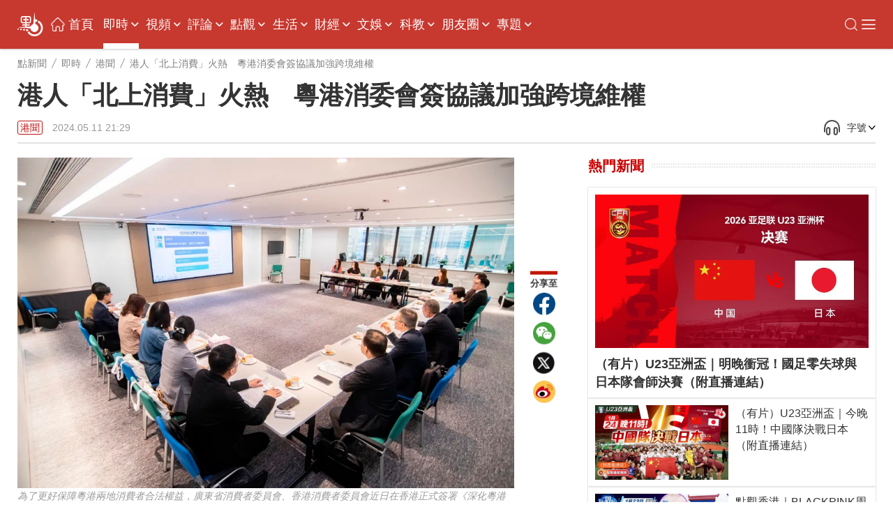

--- FILE ---
content_type: text/html;charset=UTF-8
request_url: https://www.dotdotnews.com/a/202405/11/AP663f72aae4b096780aa44e7c.html
body_size: 23747
content:
<!DOCTYPE html>

<html lang="zh-Hans-HK">
  <head>
    <meta name="image" content="https://dw-media.dotdotnews.com/dams/product/image/202405/11/663f726de4b0fd6f3ef683991.jpg" />
    
      <meta property="fb:app_id" content="210559180220203" />
      <meta name="twitter:card" content="summary_large_image" />
      <meta name="twitter:title" content="港人「北上消費」火熱　粵港消委會簽協議加強跨境維權" />
      <meta name="twitter:image" content="https://dw-media.dotdotnews.com/dams/product/image/202405/11/663f726de4b0fd6f3ef683991.jpg" />
      <meta property="twitter:image" content="https://dw-media.dotdotnews.com/dams/product/image/202405/11/663f726de4b0fd6f3ef683991.jpg" />
      
      
      <meta property="og:image" content="https://dw-media.dotdotnews.com/dams/product/image/202405/11/663f726de4b0fd6f3ef683991.jpg" />
      
      <meta data-react-helmet="true" name="description" content="港人組團「北上」Shopping，廣東民眾「南下」買買買，逐漸成為粵港兩地居民跨城消費新潮流。為了更好保障粵港兩地消費者合法權益，廣東省消費者委員會、香港消費者委員會近日在香港正式簽署《深化粵港區域市場一體化消費維權合作協議》，進一步推進兩地消費維權規則銜接，在更高層次深化兩地跨境維權協同聯動。據悉，粵港消委會此次簽署新一輪合作協議，主要是適應近年越來越多的香港市民「北上」消費，跨境電商購物持續火熱，以及粵港消費市場加快融合等新趨勢新要求。" />

      <meta property="og:title" content="港人「北上消費」火熱　粵港消委會簽協議加強跨境維權" />
      <meta property="og:description" content="港人組團「北上」Shopping，廣東民眾「南下」買買買，逐漸成為粵港兩地居民跨城消費新潮流。為了更好保障粵港兩地消費者合法權益，廣東省消費者委員會、香港消費者委員會近日在香港正式簽署《深化粵港區域市場一體化消費維權合作協議》，進一步推進兩地消費維權規則銜接，在更高層次深化兩地跨境維權協同聯動。據悉，粵港消委會此次簽署新一輪合作協議，主要是適應近年越來越多的香港市民「北上」消費，跨境電商購物持續火熱，以及粵港消費市場加快融合等新趨勢新要求。" />
      <meta property="og:url" content="https://www.dotdotnews.com/a/202405/11/AP663f72aae4b096780aa44e7c.html" />
      <meta property="og:type" content="website" />
      <meta property="og:site_name" content="點新聞-dotdotnews" />

      <meta name=" weibo:article:title" content="港人「北上消費」火熱　粵港消委會簽協議加強跨境維權" />
      <meta name="weibo:article:url" content="https://www.dotdotnews.com/a/202405/11/AP663f72aae4b096780aa44e7c.html" />
      <meta name="weibo:article:description" content="港人組團「北上」Shopping，廣東民眾「南下」買買買，逐漸成為粵港兩地居民跨城消費新潮流。為了更好保障粵港兩地消費者合法權益，廣東省消費者委員會、香港消費者委員會近日在香港正式簽署《深化粵港區域市場一體化消費維權合作協議》，進一步推進兩地消費維權規則銜接，在更高層次深化兩地跨境維權協同聯動。據悉，粵港消委會此次簽署新一輪合作協議，主要是適應近年越來越多的香港市民「北上」消費，跨境電商購物持續火熱，以及粵港消費市場加快融合等新趨勢新要求。" />
      <meta name="weibo:article:image" content="https://dw-media.dotdotnews.com/dams/product/image/202405/11/663f726de4b0fd6f3ef683991.jpg" />
      

      <meta name="keywords" content="消委會,北上,維權,跨境" />
    
    <title>港人「北上消費」火熱　粵港消委會簽協議加強跨境維權 - 港聞 - 點新聞</title>
    <meta name="viewport" content="width=device-width, initial-scale=1.0, minimum-scale=1.0, maximum-scale=1.0,user-scalable=no" />
    <link rel="stylesheet" href="/static/dotdotnews/css/style.css?template=A202502131830" />
    <link rel="stylesheet" href="/static/dotdotnews/css/style-3.css?template=A20200527" />
    
    <link rel="stylesheet" href="/static/dotdotnews/css/main.css?template=A202512011800" />
    <link rel="stylesheet" href="/static/dotdotnews/css/search.css?template=A2020110201" />
    <link rel="stylesheet" href="/static/dotdotnews/css/jquery-ui.css" />
    <link rel="stylesheet" href="https://dotnews-static.dotdotnews.com/swipe/css/swiper.min.css" />
    <link rel="stylesheet" href="/static/dotdotnews/css/hot-words.css?template=A20200527" />
    <link rel="stylesheet" href="/static/dotdotnews/css/comment.css?template=A20200527" />
    <link rel="stylesheet" href="/static/dotdotnews/css/sco-message.css" />
    <link rel="stylesheet" charset="utf-8" href="https://www.dotdotnews.com/static/dotdotnews/css/photoSwipe/photoswipe.css?version=20230316" />
    <link rel="stylesheet" charset="utf-8" href="https://www.dotdotnews.com/static/dotdotnews/css/matrixDisplay.css?version=2023041718" />
    <link rel="stylesheet" charset="utf-8" href="https://www.dotdotnews.com/static/dotdotnews/css/pageCss/content-html.css?version=A202505231830" />
    <link rel="stylesheet" charset="utf-8" href="https://www.dotdotnews.com/static/dotdotnews/GeneralTools/general/column_storyList/column_storyList.css?v=20250423" />
    <link rel="stylesheet" charset="utf-8" href="https://www.dotdotnews.com/static/dotdotnews/GeneralTools/general/AtlasDraft/AtlasDraft.css?v=20250423" />

    <script type="text/javascript" src="/static/dotdotnews/js/jquery-1.8.1.min.js"></script>
    <script type="text/javascript" src="/static/dotdotnews/js/jquery.flexslider.js"></script>
    <script type="text/javascript" src="/static/dotdotnews/js/lib.js"></script>
    <script type="text/javascript" src="/static/dotdotnews/js/script.js?template=A2023042615"></script>
    <script type="text/javascript" src="/static/dotdotnews/js/main.js?template=A2024052915"></script>
    <script type="text/javascript" src="https://dotnews-static.dotdotnews.com/minici/drift.js"></script>
    <script type="text/javascript" charset="utf-8" rel="stylesheet" src="https://www.dotdotnews.com/static/dotdotnews/js/md-pub.js?version=20230316"></script>
    <script type="text/javascript" charset="utf-8" rel="stylesheet" src="https://www.dotdotnews.com/static/dotdotnews/js/jquery.qrcode.min.js"></script>
    <script type="text/javascript" charset="utf-8" rel="stylesheet" src="https://www.dotdotnews.com/static/dotdotnews/GeneralTools/general/column_storyList/column_storyList.js?v=20250423"></script>
    <script type="text/javascript" charset="utf-8" rel="stylesheet" src="https://www.dotdotnews.com/static/dotdotnews/js/swiper.min.js"></script>
    <script type="text/javascript" charset="utf-8" rel="stylesheet" src="https://www.dotdotnews.com/static/dotdotnews/GeneralTools/general/AtlasDraft/AtlasDraft.js?v=20250423"></script>
    <base target="_blank" />
    <link rel="stylesheet" href="/static/dotdotnews/css/content.css?template=A202510151830" />
    <link rel="stylesheet" href="/static/dotdotnews/css/share-self.css?template=A20200527" />
    
    <link rel="alternate" media="only screen and (max-width: 640px)" href="https://m.dotdotnews.com/s/202405/11/AP663f72aae4b096780aa44e7c.html" />
    
    
      <link rel="canonical" href="https://www.dotdotnews.com/a/202405/11/AP663f72aae4b096780aa44e7c.html" />
      <link rel="alternate" hreflang="zh-Hant" href="https://www.dotdotnews.com/a/202405/11/AP663f72aae4b096780aa44e7c.html" />
      <link rel="alternate" hreflang="zh-Hant-HK" href="https://www.dotdotnews.com/a/202405/11/AP663f72aae4b096780aa44e7c.html" />
      <link rel="alternate" hreflang="x-default" href="https://www.dotdotnews.com/a/202405/11/AP663f72aae4b096780aa44e7c.html" />
      <script type="application/ld+json">
          {
  "@context": "https://schema.org",
  "@type": "NewsArticle",
  "headline": "港人「北上消費」火熱　粵港消委會簽協議加強跨境維權",
  "description": "港人組團「北上」Shopping，廣東民眾「南下」買買買，逐漸成為粵港兩地居民跨城消費新潮流。為了更好保障粵港兩地消費者合法權益，廣東省消費者委員會、香港消費者委員會近日在香港正式簽署《深化粵港區域市場一體化消費維權合作協議》，進一步推進兩地消費維權規則銜接，在更高層次深化兩地跨境維權協同聯動。據悉，粵港消委會此次簽署新一輪合作協議，主要是適應近年越來越多的香港市民「北上」消費，跨境電商購物持續火熱，以及粵港消費市場加快融合等新趨勢新要求。",
  "name": "港人「北上消費」火熱　粵港消委會簽協議加強跨境維權",
  "keywords": "消委會,北上,維權,跨境",
  "image": {
      "@type": "ImageObject",
       "width": 1200,
      "height": 562,
      "url": "https://dw-media.dotdotnews.com/dams/product/image/202405/11/663f726de4b0fd6f3ef683991.jpg"
   },
  "author": {
    "@type": "Person",
    "name": "卢静怡"
  },  
  "publisher": {
    "@type": "Organization",
    "name": "點新聞",
    "url": "https://www.dotdotnews.com/",
    "logo": {
      "@type": "ImageObject",
     "width": 400,
      "height": 154,
      "url": "https://dotnews-static.dotdotnews.com/img2/logo.png"
    },
    "sameAs": [
        "https://www.facebook.com/dotdotnews18",
        "https://x.com/dotdotnews111",
        "https://weibo.com/u/7310744124"
     ]
  },
  "datePublished": "Sat May 11 21:29:12 HKT 2024",
  "dateModified": "Sat May 11 21:29:14 HKT 2024",
  "mainEntityOfPage": {
      "@type": "WebPage",
      "@id": "https://www.dotdotnews.com/a/202405/11/AP663f72aae4b096780aa44e7c.html"
  }
}
      </script>
      <script type="application/ld+json">
      {
    "@context": "https://schema.org",
    "@type": "BreadcrumbList",
    "itemListElement": [
     {
                "@type": "ListItem",
                "position": 1,
                "name": "點新聞",
                "item": "https://www.dotdotnews.com"
            },
     {
                "@type": "ListItem",
                "position": 2,
                "name": "即時",
                "item": "https://www.dotdotnews.com/immed"
            },
     {
                "@type": "ListItem",
                "position": 3,
                "name": "港聞",
                "item": "https://www.dotdotnews.com/immed/hknews"
            }

    ]
  }
      </script>
    
    <base target="_self" />
  </head>

  <body class="content-page">
    <script type="text/javascript" charset="utf-8" rel="stylesheet" src="https://www.dotdotnews.com/static/dotdotnews/js/autoPlay.js"></script>
    <script type="text/javascript" charset="utf-8" rel="stylesheet" src="https://www.dotdotnews.com/static/dotdotnews/js/content-setVoiceAndText.js?v=202504211830"></script>
    <input type="hidden" id="storyId" class="storyId" value="AP663f72aae4b096780aa44e7c" />
    
      <input type="hidden" name="channelId" id="channelId" value="somenewsapp" />
      <input type="hidden" class="inputSearchFlag" value="0" />
      <input type="hidden" class="userFlag" value="0" />
      <input type="hidden" class="userFlag" id="playerUrl" value="https://player.dotdotnews.com/video-player/player.html?src=" />
      <img id="defaulttbu" src="https://dotnews-static.dotdotnews.com/img2/defaultPicture.jpg" style="display:none;" />
      <img id="defaulttub" src="https://dotnews-static.dotdotnews.com/img2/defaultPicture.jpg" style="display:none;" />
    
    <input type="hidden" id="inputColumnId" class="inputColumnId" value="5e44dfe5e4b0561ad6af88dd" />
    <input type="hidden" id="columnDirname" class="columnDirname" value="hknews" />
    <input type="hidden" id="inputParentId" class="inputParentId" value="5e3a624be4b0bc94ee54a485" />
    <input type="hidden" id="inputChildDirname" class="inputChildDirname" value="5e44dfe5e4b0561ad6af88dd" />
    <input type="hidden" id="columnUrl" class="columnUrl" value="https://www.dotdotnews.com/immed/hknews" />
    <input type="hidden" id="columnName" class="columnName" value="港聞" />
    <input type="hidden" id="storyUrl" class="storyUrl" value="https://www.dotdotnews.com/a/202405/11/AP663f72aae4b096780aa44e7c.html" />
    <input type="hidden" id="CoverImage" class="CoverImage" value="https://dw-media.dotdotnews.com/dams/product/image/202405/11/663f726de4b0fd6f3ef683991.jpg" />
    <input type="hidden" id="storyTitle" class="storyTitle" value="港人「北上消費」火熱　粵港消委會簽協議加強跨境維權" />
    <input type="hidden" id="userId" class="userId" />
    <input type="hidden" id="nickname" class="nickname" />
    <img id="logoImg" src="https://dotnews-static.dotdotnews.com/img2/logo-code.png" alt="logoImg" style="display:none;" />
    
      <link rel="stylesheet" charset="utf-8" href="https://www.dotdotnews.com/static/dotdotnews/GeneralTools/general/navigationList/navigationList.css?v=202606161830" />
      <nav>
        <div class="WebsiteLogo">
          <a href="https://www.dotdotnews.com/" class="logo01"><img title="logo" src="https://dotnews-static.dotdotnews.com/img/dotdotnews_web_Revision202504/img14.png" /></a>
          <a href="https://www.dotdotnews.com/" class="logo02"><img title="logo" src="https://dotnews-static.dotdotnews.com/img/dotdotnews_web_Revision202504/img13.png" /></a>
        </div>
        <main class="nav_main">
          <div class="WebsiteLogoPhone">
            <a href="https://www.dotdotnews.com/"><img title="logo" src="https://dotnews-static.dotdotnews.com/img/dotdotnews_web_Revision202504/img13.png" /></a>
          </div>
          <div class="nav_content">
            <ul class="header">
              <li class="navIndex Top_column">
                <img src="https://dotnews-static.dotdotnews.com/img/dotdotnews_web_Revision202504/img18.png" />
                <a href="https://www.dotdotnews.com">首頁</a>
              </li>
              
                
                
                
                  <li class="Top_column" data-title="即時">
                    <a href="https://www.dotdotnews.com/immed">即時</a>
                    
                      <img class="More_navigation_options" src="https://dotnews-static.dotdotnews.com/img/dotdotnews_web_Revision202504/img19.png" />
                      <ul class="sub_column_list">
                        
                          <li class="sub_column" data-title="港聞">
                            <a href="https://www.dotdotnews.com/immed/hknews">港聞</a>
                          </li>
                        
                        
                          <li class="sub_column" data-title="兩岸">
                            <a href="https://www.dotdotnews.com/immed/bothsides">兩岸</a>
                          </li>
                        
                        
                          <li class="sub_column" data-title="國際">
                            <a href="https://www.dotdotnews.com/immed/inter">國際</a>
                          </li>
                        
                        
                          <li class="sub_column" data-title="體育">
                            <a href="https://www.dotdotnews.com/immed/sport">體育</a>
                          </li>
                        
                        
                          <li class="sub_column" data-title="文化">
                            <a href="https://www.dotdotnews.com/immed/culture">文化</a>
                          </li>
                        
                        
                          <li class="sub_column" data-title="娛樂">
                            <a href="https://www.dotdotnews.com/immed/ent">娛樂</a>
                          </li>
                        
                        
                          <li class="sub_column" data-title="熱點追蹤">
                            <a href="https://www.dotdotnews.com/immed/hotspottract">熱點追蹤</a>
                          </li>
                        
                        
                          <li class="sub_column" data-title="讀者爆料">
                            <a href="https://www.dotdotnews.com/immed/ReaderDisclosure">讀者爆料</a>
                          </li>
                        
                        
                          <li class="sub_column" data-title="記者實測">
                            <a href="https://www.dotdotnews.com/immed/ActualMeasurement">記者實測</a>
                          </li>
                        
                      </ul>
                    
                  </li>
                
                
                  <li class="Top_column" data-title="視頻">
                    <a href="https://www.dotdotnews.com/video">視頻</a>
                    
                      <img class="More_navigation_options" src="https://dotnews-static.dotdotnews.com/img/dotdotnews_web_Revision202504/img19.png" />
                      <ul class="sub_column_list">
                        
                          <li class="sub_column" data-title="點播">
                            <a href="https://www.dotdotnews.com/video/subvideo">點播</a>
                          </li>
                        
                        
                          <li class="sub_column" data-title="直播">
                            <a href="https://www.dotdotnews.com/video/sublive">直播</a>
                          </li>
                        
                        
                          <li class="sub_column" data-title="專訪">
                            <a href="https://www.dotdotnews.com/video/exclusive">專訪</a>
                          </li>
                        
                        
                          <li class="sub_column" data-title="街訪 | 市民點睇">
                            <a href="https://www.dotdotnews.com/video/interview">街訪 | 市民點睇</a>
                          </li>
                        
                        
                          <li class="sub_column" data-title="國際拍客">
                            <a href="https://www.dotdotnews.com/video/correspondent">國際拍客</a>
                          </li>
                        
                        
                          <li class="sub_column" data-title="來點知識">
                            <a href="https://www.dotdotnews.com/video/ldzs">來點知識</a>
                          </li>
                        
                        
                          <li class="sub_column" data-title="視頻專題">
                            <a href="https://www.dotdotnews.com/video/videosubject">視頻專題</a>
                          </li>
                        
                        
                          <li class="sub_column" data-title="視頻論點">
                            <a href="https://www.dotdotnews.com/video/videoargument">視頻論點</a>
                          </li>
                        
                        
                          <li class="sub_column" data-title="瞰香港">
                            <a href="https://www.dotdotnews.com/video/kxg">瞰香港</a>
                          </li>
                        
                        
                          <li class="sub_column" data-title="動畫">
                            <a href="https://www.dotdotnews.com/video/animation">動畫</a>
                          </li>
                        
                      </ul>
                    
                  </li>
                
                
                  <li class="Top_column" data-title="評論">
                    <a href="https://www.dotdotnews.com/comment">評論</a>
                    
                      <img class="More_navigation_options" src="https://dotnews-static.dotdotnews.com/img/dotdotnews_web_Revision202504/img19.png" />
                      <ul class="sub_column_list">
                        
                          <li class="sub_column" data-title="點論">
                            <a href="https://www.dotdotnews.com/comment/dianlun">點論</a>
                          </li>
                        
                        
                          <li class="sub_column" data-title="講真D">
                            <a href="https://www.dotdotnews.com/comment/trued">講真D</a>
                          </li>
                        
                        
                          <li class="sub_column" data-title="來論">
                            <a href="https://www.dotdotnews.com/comment/ontheory">來論</a>
                          </li>
                        
                        
                          <li class="sub_column" data-title="兩岸觀察">
                            <a href="https://www.dotdotnews.com/comment/laobserved">兩岸觀察</a>
                          </li>
                        
                        
                          <li class="sub_column" data-title="久慧說法">
                            <a href="https://www.dotdotnews.com/comment/JiuHuiStatement">久慧說法</a>
                          </li>
                        
                        
                          <li class="sub_column" data-title="周品世界">
                            <a href="https://www.dotdotnews.com/comment/zpsj">周品世界</a>
                          </li>
                        
                        
                          <li class="sub_column" data-title="萬里馮論政">
                            <a href="https://www.dotdotnews.com/comment/WanLiFengPolitical">萬里馮論政</a>
                          </li>
                        
                        
                          <li class="sub_column" data-title="屈穎妍講你知">
                            <a href="https://www.dotdotnews.com/comment/qyyjnz">屈穎妍講你知</a>
                          </li>
                        
                        
                        
                      </ul>
                    
                  </li>
                
                
                  <li class="Top_column" data-title="點觀">
                    <a href="https://www.dotdotnews.com/hkopinion">點觀</a>
                    
                      <img class="More_navigation_options" src="https://dotnews-static.dotdotnews.com/img/dotdotnews_web_Revision202504/img19.png" />
                      <ul class="sub_column_list">
                        
                          <li class="sub_column" data-title="點觀香港">
                            <a href="https://www.dotdotnews.com/speccolumn/viewpointHK">點觀香港</a>
                          </li>
                        
                        
                          <li class="sub_column" data-title="點妹周記">
                            <a href="https://www.dotdotnews.com/hkopinion/gzzj">點妹周記</a>
                          </li>
                        
                        
                          <li class="sub_column" data-title="Viki Talk">
                            <a href="https://www.dotdotnews.com/hkopinion/vikitalk">Viki Talk</a>
                          </li>
                        
                        
                          <li class="sub_column" data-title="點聞1分鐘">
                            <a href="https://www.dotdotnews.com/hkopinion/oneMinute">點聞1分鐘</a>
                          </li>
                        
                        
                          <li class="sub_column" data-title="編採手記">
                            <a href="https://www.dotdotnews.com/hkopinion/bcaisj">編採手記</a>
                          </li>
                        
                        
                          <li class="sub_column" data-title="議視聽">
                            <a href="https://www.dotdotnews.com/hkopinion/MediaOversightCouncil">議視聽</a>
                          </li>
                        
                        
                          <li class="sub_column" data-title="社區點論壇">
                            <a href="https://www.dotdotnews.com/hkopinion/CommunityDotForum">社區點論壇</a>
                          </li>
                        
                        
                          <li class="sub_column" data-title="點發聲">
                            <a href="https://www.dotdotnews.com/hkopinion/PointVocalization">點發聲</a>
                          </li>
                        
                        
                          <li class="sub_column" data-title="社會專題">
                            <a href="https://www.dotdotnews.com/hkopinion/SocialTopics">社會專題</a>
                          </li>
                        
                        
                          <li class="sub_column" data-title="點揀">
                            <a href="https://www.dotdotnews.com/hkopinion/pick">點揀</a>
                          </li>
                        
                        
                          <li class="sub_column" data-title="點漫畫">
                            <a href="https://www.dotdotnews.com/hkopinion/dotcartoon">點漫畫</a>
                          </li>
                        
                      </ul>
                    
                  </li>
                
                
                  <li class="Top_column" data-title="生活">
                    <a href="https://www.dotdotnews.com/lifestyle">生活</a>
                    
                      <img class="More_navigation_options" src="https://dotnews-static.dotdotnews.com/img/dotdotnews_web_Revision202504/img19.png" />
                      <ul class="sub_column_list">
                        
                          <li class="sub_column" data-title=" 點生活">
                            <a href="https://www.dotdotnews.com/others/lifestyle"> 點生活</a>
                          </li>
                        
                        
                          <li class="sub_column" data-title="打卡點">
                            <a href="https://www.dotdotnews.com/spec/CheckinHere">打卡點</a>
                          </li>
                        
                        
                          <li class="sub_column" data-title="玩轉大灣區">
                            <a href="https://www.dotdotnews.com/lifestyle/gbaapp">玩轉大灣區</a>
                          </li>
                        
                        
                          <li class="sub_column" data-title="大灣區錦囊">
                            <a href="https://www.dotdotnews.com/lifestyle/dawanDistrictSilkBag">大灣區錦囊</a>
                          </li>
                        
                        
                          <li class="sub_column" data-title="肥胡醫聊">
                            <a href="https://www.dotdotnews.com/lifestyle/FatHuDoctorChat">肥胡醫聊</a>
                          </li>
                        
                        
                          <li class="sub_column" data-title="中醫點點談">
                            <a href="https://www.dotdotnews.com/lifestyle/herbaltalk">中醫點點談</a>
                          </li>
                        
                        
                          <li class="sub_column" data-title="100種味道">
                            <a href="https://www.dotdotnews.com/speccolumn/hundredflavors">100種味道</a>
                          </li>
                        
                        
                          <li class="sub_column" data-title="100種小吃">
                            <a href="https://www.dotdotnews.com/lifestyle/streetfood">100種小吃</a>
                          </li>
                        
                        
                          <li class="sub_column" data-title="100種生活">
                            <a href="https://www.dotdotnews.com/speccolumn/hundredlife">100種生活</a>
                          </li>
                        
                        
                          <li class="sub_column" data-title="點香港">
                            <a href="https://www.dotdotnews.com/lifestyle/dotdotHK">點香港</a>
                          </li>
                        
                        
                          <li class="sub_column" data-title="發現灣區">
                            <a href="https://www.dotdotnews.com/others/lifestyle/DiscoverHongKong">發現灣區</a>
                          </li>
                        
                      </ul>
                    
                  </li>
                
                
                  <li class="Top_column" data-title="財經 ">
                    <a href="https://www.dotdotnews.com/market">財經 </a>
                    
                      <img class="More_navigation_options" src="https://dotnews-static.dotdotnews.com/img/dotdotnews_web_Revision202504/img19.png" />
                      <ul class="sub_column_list">
                        
                          <li class="sub_column" data-title="財經快訊">
                            <a href="https://www.dotdotnews.com/finance">財經快訊</a>
                          </li>
                        
                        
                          <li class="sub_column" data-title="點市成金">
                            <a href="https://www.dotdotnews.com/speccolumn/marketview">點市成金</a>
                          </li>
                        
                        
                          <li class="sub_column" data-title="大市點睇">
                            <a href="https://www.dotdotnews.com/market/marketoutlook">大市點睇</a>
                          </li>
                        
                        
                          <li class="sub_column" data-title="財經點評">
                            <a href="https://www.dotdotnews.com/market/financespotlight">財經點評</a>
                          </li>
                        
                        
                          <li class="sub_column" data-title="焦點解讀">
                            <a href="https://www.dotdotnews.com/market/KeyInsights">焦點解讀</a>
                          </li>
                        
                        
                          <li class="sub_column" data-title="點睇新經濟">
                            <a href="https://www.dotdotnews.com/market/NewEconomy">點睇新經濟</a>
                          </li>
                        
                        
                          <li class="sub_column" data-title="樓市">
                            <a href="https://www.dotdotnews.com/speccolumn/hkrealestate">樓市</a>
                          </li>
                        
                        
                          <li class="sub_column" data-title="ESG">
                            <a href="https://www.dotdotnews.com/market/ESG">ESG</a>
                          </li>
                        
                      </ul>
                    
                  </li>
                
                
                  <li class="Top_column" data-title="文娛">
                    <a href="https://www.dotdotnews.com/ArtsLifestyle">文娛</a>
                    
                      <img class="More_navigation_options" src="https://dotnews-static.dotdotnews.com/img/dotdotnews_web_Revision202504/img19.png" />
                      <ul class="sub_column_list">
                        
                          <li class="sub_column" data-title="好好體">
                            <a href="https://www.dotdotnews.com/ArtsLifestyle/TheSportyChat">好好體</a>
                          </li>
                        
                        
                          <li class="sub_column" data-title="好戲在後頭">
                            <a href="https://www.dotdotnews.com/ArtsLifestyle/behindTheScene">好戲在後頭</a>
                          </li>
                        
                        
                          <li class="sub_column" data-title="CHINESE STORIES">
                            <a href="https://www.dotdotnews.com/ArtsLifestyle/CHINESESTORIES">CHINESE STORIES</a>
                          </li>
                        
                        
                          <li class="sub_column" data-title="Hello Pandas">
                            <a href="https://www.dotdotnews.com/ArtsLifestyle/HelloPandas">Hello Pandas</a>
                          </li>
                        
                        
                          <li class="sub_column" data-title="高萌動物誌">
                            <a href="https://www.dotdotnews.com/ArtsLifestyle/Fauna">高萌動物誌</a>
                          </li>
                        
                        
                          <li class="sub_column" data-title="中國味">
                            <a href="https://www.dotdotnews.com/ArtsLifestyle/chineseFlavor">中國味</a>
                          </li>
                        
                        
                          <li class="sub_column" data-title="非遺所思">
                            <a href="https://www.dotdotnews.com/ArtsLifestyle/LegacyinMotion">非遺所思</a>
                          </li>
                        
                        
                          <li class="sub_column" data-title="文藝香港">
                            <a href="https://www.dotdotnews.com/ArtsLifestyle/ArtscapeHongKong">文藝香港</a>
                          </li>
                        
                      </ul>
                    
                  </li>
                
                
                  <li class="Top_column" data-title="科教">
                    <a href="https://www.dotdotnews.com/speccolumn/education">科教</a>
                    
                      <img class="More_navigation_options" src="https://dotnews-static.dotdotnews.com/img/dotdotnews_web_Revision202504/img19.png" />
                      <ul class="sub_column_list">
                        
                          <li class="sub_column" data-title="教育熱點">
                            <a href="https://www.dotdotnews.com/speccolumn/education/hotSpot">教育熱點</a>
                          </li>
                        
                        
                          <li class="sub_column" data-title="教育錦囊">
                            <a href="https://www.dotdotnews.com/education/edutipsfornewHKers">教育錦囊</a>
                          </li>
                        
                        
                          <li class="sub_column" data-title="創科動態">
                            <a href="https://www.dotdotnews.com/education/TechInnovationPulse">創科動態</a>
                          </li>
                        
                        
                          <li class="sub_column" data-title="港Tech Talk">
                            <a href="https://www.dotdotnews.com/education/HongKongTechTalk">港Tech Talk</a>
                          </li>
                        
                        
                          <li class="sub_column" data-title="港校一點通">
                            <a href="https://www.dotdotnews.com/speccolumn/education/HKSchool">港校一點通</a>
                          </li>
                        
                        
                          <li class="sub_column" data-title="學生園地">
                            <a href="https://www.dotdotnews.com/speccolumn/education/studentGarden">學生園地</a>
                          </li>
                        
                        
                          <li class="sub_column" data-title="校園有say">
                            <a href="https://www.dotdotnews.com/education/say">校園有say</a>
                          </li>
                        
                        
                          <li class="sub_column" data-title="魯青獎香港">
                            <a href="https://www.dotdotnews.com/speccolumn/education/LQHongKong">魯青獎香港</a>
                          </li>
                        
                        
                      </ul>
                    
                  </li>
                
                
                  <li class="Top_column" data-title="朋友圈">
                    <a href="https://www.dotdotnews.com/SocialFeed">朋友圈</a>
                    
                      <img class="More_navigation_options" src="https://dotnews-static.dotdotnews.com/img/dotdotnews_web_Revision202504/img19.png" />
                      <ul class="sub_column_list">
                        
                          <li class="sub_column" data-title="代表委員之聲">
                            <a href="https://www.dotdotnews.com/SocialFeed/representative">代表委員之聲</a>
                          </li>
                        
                        
                          <li class="sub_column" data-title="三思十五談">
                            <a href="https://www.dotdotnews.com/SocialFeed/threeIdeasForHK">三思十五談</a>
                          </li>
                        
                        
                          <li class="sub_column" data-title="港人北上">
                            <a href="https://www.dotdotnews.com/SocialFeed/HKpeoplegonorth">港人北上</a>
                          </li>
                        
                        
                          <li class="sub_column" data-title="港故事">
                            <a href="https://www.dotdotnews.com/SocialFeed/ggs">港故事</a>
                          </li>
                        
                        
                          <li class="sub_column" data-title="我不是老外">
                            <a href="https://www.dotdotnews.com/SocialFeed/speccolumn/NotAnOutsider">我不是老外</a>
                          </li>
                        
                        
                          <li class="sub_column" data-title="以禮相待">
                            <a href="https://www.dotdotnews.com/SocialFeed/friendly">以禮相待</a>
                          </li>
                        
                        
                          <li class="sub_column" data-title="社區動態">
                            <a href="https://www.dotdotnews.com/SocialFeed/communityDynamics">社區動態</a>
                          </li>
                        
                        
                          <li class="sub_column" data-title="中企服務">
                            <a href="https://www.dotdotnews.com/SocialFeed/chinaEnterpriseServices">中企服務</a>
                          </li>
                        
                        
                          <li class="sub_column" data-title="一帶一路香港故事">
                            <a href="https://www.dotdotnews.com/SocialFeed/HKBeltAndRoad">一帶一路香港故事</a>
                          </li>
                        
                        
                      </ul>
                    
                  </li>
                
                
                  <li class="Top_column" data-title="專題">
                    <a href="https://www.dotdotnews.com/spec">專題</a>
                    
                      <img class="More_navigation_options" src="https://dotnews-static.dotdotnews.com/img/dotdotnews_web_Revision202504/img19.png" />
                      <ul class="sub_column_list">
                        
                          <li class="sub_column" data-title="立法會選舉地圖">
                            <a href="https://www.dotdotnews.com/spec/LegislativeCouncilMap">立法會選舉地圖</a>
                          </li>
                        
                        
                          <li class="sub_column" data-title="立法會選舉">
                            <a href="https://www.dotdotnews.com/spec/legco2025">立法會選舉</a>
                          </li>
                        
                        
                          <li class="sub_column" data-title="施政報告2025">
                            <a href="https://www.dotdotnews.com/spec/policyaddress2025">施政報告2025</a>
                          </li>
                        
                        
                          <li class="sub_column" data-title="抗戰精神之光">
                            <a href="https://www.dotdotnews.com/spec/80avictory">抗戰精神之光</a>
                          </li>
                        
                        
                          <li class="sub_column" data-title="慶回歸28周年">
                            <a href="https://www.dotdotnews.com/spec/hksar28">慶回歸28周年</a>
                          </li>
                        
                        
                          <li class="sub_column" data-title="香港國安法五周年">
                            <a href="https://www.dotdotnews.com/spec/nsed">香港國安法五周年</a>
                          </li>
                        
                        
                          <li class="sub_column" data-title="透視五一黃金周">
                            <a href="https://www.dotdotnews.com/spec/labourdaygoldenweek">透視五一黃金周</a>
                          </li>
                        
                        
                          <li class="sub_column" data-title="中企新風采">
                            <a href="https://www.dotdotnews.com/spec/ChineseEnterprisesTour">中企新風采</a>
                          </li>
                        
                        
                          <li class="sub_column" data-title="反擊美關稅霸凌">
                            <a href="https://www.dotdotnews.com/spec/FightingUSTariffs">反擊美關稅霸凌</a>
                          </li>
                        
                        
                          <li class="sub_column" data-title="2025全國兩會">
                            <a href="https://www.dotdotnews.com/spec/2025twosessions">2025全國兩會</a>
                          </li>
                        
                        
                          <li class="sub_column" data-title="財政預算案">
                            <a href="https://www.dotdotnews.com/spec/Budget2025">財政預算案</a>
                          </li>
                        
                        
                          <li class="sub_column" data-title="絲路盛放洋紫荊">
                            <a href="https://www.dotdotnews.com/spec/BRIandHK">絲路盛放洋紫荊</a>
                          </li>
                        
                        
                          <li class="sub_column" data-title="反修例黑暴真相">
                            <a href="https://www.dotdotnews.com/spec/fxlhbzx">反修例黑暴真相</a>
                          </li>
                        
                        
                          <li class="sub_column" data-title="活動">
                            <a href="https://www.dotdotnews.com/spec/Activities">活動</a>
                          </li>
                        
                        
                          <li class="sub_column" data-title="民調一覽">
                            <a href="https://www.dotdotnews.com/spec/survey">民調一覽</a>
                          </li>
                        
                        
                          <li class="sub_column" data-title="互動H5">
                            <a href="https://www.dotdotnews.com/spec/interactionH5">互動H5</a>
                          </li>
                        
                        
                          <li class="sub_column" data-title="區議會選舉地圖">
                            <a href="https://www.dotdotnews.com/spec/dc2023">區議會選舉地圖</a>
                          </li>
                        
                        
                          <li class="sub_column" data-title="更多">
                            <a href="https://www.dotdotnews.com/spec/moreTopics">更多</a>
                          </li>
                        
                        
                        
                      </ul>
                    
                  </li>
                
                
                
                
                
                
                
                
                
                
                
                
                
                
                
                
              
            </ul>
            <div class="Expand_platform">
              <img class="toggleSearch" src="https://dotnews-static.dotdotnews.com/img/dotdotnews_web_Revision202504/img28.png" title="搜索" alt="搜索" />
              <div class="EnglishWeb">
                <a href="https://english.dotdotnews.com"><img src="https://dotnews-static.dotdotnews.com/img/dotdotnews_web_Revision202504/img36.png" /></a>
              </div>
              <div class="social-btns">
                <a title="Facebook" href="https://www.facebook.com/點十八-104813028596163/" rel="noopener" class="fb" target="_blank">
                  <img src="https://dotnews-static.dotdotnews.com/img/dotdotnews_web_Revision202504/img22.png" title="Facebook" alt="Facebook" />
                </a>
                <a title="youtube" href="https://www.youtube.com/@dotdotnews" rel="noopener" class="youtube">
                  <img src="https://dotnews-static.dotdotnews.com/img/dotdotnews_web_Revision202504/img24.png" title="youtube" alt="youtube" />
                </a>
                <a title="Twitter" href="https://twitter.com/dotdotnews111" rel="noopener" class="tt" target="_blank">
                  <img src="https://dotnews-static.dotdotnews.com/img/dotdotnews_web_Revision202504/img23.png" title="Twitter" alt="Twitter" />
                </a>
                <a title="Weibo" href="https://weibo.com/u/7310744124" rel="noopener" class="wb" target="_blank">
                  <img src="https://dotnews-static.dotdotnews.com/img/dotdotnews_web_Revision202504/img25.png" title="Weibo" alt="Weibo" />
                </a>
              </div>
            </div>
          </div>
          <div class="phone">
            <img class="toggleSearch" src="https://dotnews-static.dotdotnews.com/img/dotdotnews_web_Revision202504/img28.png" title="搜索" alt="搜索" />
            <div class="menu">
              <img class="menu_icon" src="https://dotnews-static.dotdotnews.com/img/dotdotnews_web_Revision202504/img01.png" />
              <img class="close" src="https://dotnews-static.dotdotnews.com/img/dotdotnews_web_Revision202504/img35.png" />
            </div>
          </div>
        </main>
        <div class="Auxiliary_functions">
          <div class="computer">

            <div class="log-in">
              <a id="userLogin" href="javascript:void(0);" target="_self" title="登錄">
                <div class="icon"><img src="https://dotnews-static.dotdotnews.com/img/dotdotnews_web_Revision202504/img05.png" alt="用戶" /></div>
                <span>登錄</span>
              </a>
            </div>
            <div class="username">
              <a href="javascript:void(0);" id="showUserName" target="_self" onclick="showUserNameClick();">
                <span id="span_none" style="display:none" class="spanIcon">
                  <img id="userImg" style="display:none;max-width:none;" src="https://dotnews-static.dotdotnews.com/img/dotdotnews_web_Revision202504/img27.png" />
                </span>
              </a>
              <div class="loginOut_center" style="display:none;">
                <ul>
                  <a href="javascript:void(0);" onclick="showMemberCenterBtn()" target="_self" title="個人中心">個人中心</a>
                </ul>
                <ul>
                  <a href="javascript:void(0);" onclick="showLogoutBtn()" target="_self" title="退出登錄">退出登錄</a>
                </ul>
              </div>
            </div>
            <div class="downloadApp">
              <a href="https://www.dotdotnews.com/share/">下載APP</a>
            </div>
          </div>
          <div class="MiddleScreen">
            <div class="phone">
              <img class="toggleSearch" src="https://dotnews-static.dotdotnews.com/img/dotdotnews_web_Revision202504/img28.png" title="搜索" alt="搜索" />
              <div class="menu">
                <img class="menu_icon" src="https://dotnews-static.dotdotnews.com/img/dotdotnews_web_Revision202504/img01.png" />
                <img class="close" src="https://dotnews-static.dotdotnews.com/img/dotdotnews_web_Revision202504/img35.png" />
              </div>
            </div>
          </div>
        </div>
        <div id="SearchSelect">
          <main>
            <div class="searchWidget">
              <div class="search-input">
                <input type="text" id="searchKeyWord" placeholder="搜索點新聞" />
                <div class="search_icon">
                  <img src="https://dotnews-static.dotdotnews.com/img/dotdotnews_web_Revision202504/img26.png" />
                </div>
              </div>
              <div class="Search_filtering">
                <div class="item active" type="fullMust">
                  <span>全文</span>
                  <div class="circle">
                    <img class="red_icon" src="https://dotnews-static.dotdotnews.com/img/dotdotnews_web_Revision202504/img38.png" />
                    <img class="grey_icon" src="https://dotnews-static.dotdotnews.com/img/dotdotnews_web_Revision202504/img37.png" />
                  </div>
                </div>
                <div class="item" type="titleMust">
                  <span>標題</span>
                  <div class="circle">
                    <img class="red_icon" src="https://dotnews-static.dotdotnews.com/img/dotdotnews_web_Revision202504/img38.png" />
                    <img class="grey_icon" src="https://dotnews-static.dotdotnews.com/img/dotdotnews_web_Revision202504/img37.png" />
                  </div>
                </div>
                <div class="item" type="onlyKeyword">
                  <span>關鍵字</span>
                  <div class="circle">
                    <img class="red_icon" src="https://dotnews-static.dotdotnews.com/img/dotdotnews_web_Revision202504/img38.png" />
                    <img class="grey_icon" src="https://dotnews-static.dotdotnews.com/img/dotdotnews_web_Revision202504/img37.png" />
                  </div>
                </div>
              </div>
            </div>
          </main>
        </div>
        <div id="PhoneMenu">
          <main>
            <div class="menu_item">
              <div class="phone_search_input">
                <input type="text" id="phone_search_input" placeholder="搜索點新聞" />
                <div class="search_icon">
                  <img src="https://dotnews-static.dotdotnews.com/img/dotdotnews_web_Revision202504/img34.png" />
                </div>
              </div>
            </div>
            <div class="menu_item">
              <div class="log-in">
                <a id="phone_userLogin" href="javascript:void(0);" target="_self" title="登錄">
                  <div class="icon"><img src="https://dotnews-static.dotdotnews.com/img/dotdotnews_web_Revision202504/img27.png" alt="用戶" /></div>
                  <span>登錄</span>
                </a>
              </div>
              <div class="username">
                <div class="Login_status">
                  <a href="javascript:void(0);" id="phone_showUserName" target="_self" onclick="showUserNameClick();">
                    <span id="phone_span_none" style="display:none" class="spanIcon">
                      <img id="phone_userImg" style="display:none;max-width:none;" src="https://dotnews-static.dotdotnews.com/img/dotdotnews_web_Revision202504/img27.png" />
                    </span>
                  </a>
                  <div class="setLogOut">
                    <a href="javascript:void(0);" onclick="showMemberCenterBtn()" target="_self" title="個人中心">個人中心</a>
                    <a href="javascript:void(0);" onclick="showLogoutBtn()" target="_self" title="退出登錄">退出登錄</a>
                  </div>
                </div>
              </div>
            </div>
            <div class="menu_item">
              <div class="goEnglishDotdotnews">
                <a href="https://english.dotdotnews.com/"><img src="https://dotnews-static.dotdotnews.com/img/dotdotnews_web_Revision202504/img36.png" /></a>
                <a href="https://english.dotdotnews.com/">前往DotDotNews</a>
              </div>
            </div>
            <div class="menu_item">
              <div class="goEnglishDotdotnews">
                <a href="https://www.dotdotnews.com/share"><img src="https://dotnews-static.dotdotnews.com/img/dotdotnews_web_Revision202504/img61.png" /></a>
                <a href="https://www.dotdotnews.com/share">下載點新聞APP</a>
              </div>
            </div>
            <div class="menu_item Social_Platform">
              <a title="Facebook" href="https://www.facebook.com/點十八-104813028596163/" rel="noopener" class="fb" target="_blank">
                <img src="https://dotnews-static.dotdotnews.com/img/dotdotnews_web_Revision202504/img39.png" title="Facebook" alt="Facebook" />
              </a>
              <a title="Twitter" href="https://twitter.com/dotdotnews111" rel="noopener" class="tt" target="_blank">
                <img src="https://dotnews-static.dotdotnews.com/img/dotdotnews_web_Revision202504/img40.png" title="Twitter" alt="Twitter" />
              </a>
              <a title="youtube" href="https://www.youtube.com/@dotdotnews" rel="noopener" class="youtube">
                <img src="https://dotnews-static.dotdotnews.com/img/dotdotnews_web_Revision202504/img41.png" title="youtube" alt="youtube" />
              </a>
              <a title="Weibo" href="https://weibo.com/u/7310744124" rel="noopener" class="wb" target="_blank">
                <img src="https://dotnews-static.dotdotnews.com/img/dotdotnews_web_Revision202504/img42.png" title="Weibo" alt="Weibo" />
              </a>
            </div>
          </main>
        </div>
      </nav>
      
        
      <div class="subColumn">
        
          <div>
            <ul>
              
                <li class="5e44dfe5e4b0561ad6af88dd">
                  <a target="_self" href="https://www.dotdotnews.com/immed/hknews" title="港聞">港聞</a>
                </li>
              
              
                <li class="5e44e127e4b0561ad6af88de">
                  <a target="_self" href="https://www.dotdotnews.com/immed/bothsides" title="兩岸">兩岸</a>
                </li>
              
              
                <li class="5e44e2e9e4b0561ad6af88df">
                  <a target="_self" href="https://www.dotdotnews.com/immed/inter" title="國際">國際</a>
                </li>
              
              
                <li class="5eaa551de4b02e62f68f4b80">
                  <a target="_self" href="https://www.dotdotnews.com/immed/sport" title="體育">體育</a>
                </li>
              
              
                <li class="60ee5784e4b0b0e0a11711c7">
                  <a target="_self" href="https://www.dotdotnews.com/immed/culture" title="文化">文化</a>
                </li>
              
              
                <li class="5eaa5558e4b02e62f68f4b81">
                  <a target="_self" href="https://www.dotdotnews.com/immed/ent" title="娛樂">娛樂</a>
                </li>
              
              
                <li class="5ebb8c3ae4b0c3dbeefd312a">
                  <a target="_self" href="https://www.dotdotnews.com/immed/hotspottract" title="熱點追蹤">熱點追蹤</a>
                </li>
              
              
                <li class="64252bc8e4b0b9d904f6ce29">
                  <a target="_self" href="https://www.dotdotnews.com/immed/ReaderDisclosure" title="讀者爆料">讀者爆料</a>
                </li>
              
              
                <li class="64252bc8e4b0b9d904f6ce2a">
                  <a target="_self" href="https://www.dotdotnews.com/immed/ActualMeasurement" title="記者實測">記者實測</a>
                </li>
              
            </ul>
          </div>
        
        <div class="clear"></div>
        <script type="text/javascript" language="javascript">
          //<![CDATA[
          var columnId = '5e44dfe5e4b0561ad6af88dd';
          console.log(columnId);
          $(".subColumn ." + columnId + ">a").css({"color":"#CA0000","font-weight":"700"});
          //]]>
        </script>
      </div>
    
      
      
      <script type="text/javascript">
        //<![CDATA[
        $(function(){
          var column={'alias':'\u6E2F\u95FB','breadcrumbs':[{'prUrl':'//www.dotdotnews.com','name':'\u9EDE\u65B0\u805E','uri':'/','url':'https://www.dotdotnews.com'},{'prUrl':'//www.dotdotnews.com/immed','name':'\u5373\u6642','uri':'/immed','url':'https://www.dotdotnews.com/immed'},{'prUrl':'//www.dotdotnews.com/immed/hknews','name':'\u6E2F\u805E','uri':'/immed/hknews','url':'https://www.dotdotnews.com/immed/hknews'}],'byname':'\u6E2F\u95FB','channelId':'somenewsapp','channelType':'APP','children':null,'columnPageFileName':'column-public','columnPageFlag':'dotdotnews','columnPageTemplateId':'5e731c60e4b0828fcb023c40','columnThumbnail1':null,'columnThumbnail2':null,'columnThumbnail3':null,'columnThumbnail4':null,'columnType':0,'columns':null,'comment':'','containerType':0,'contentPageFileName':'','contentPageFlag':'','contentPageTemplateId':'','contentShowType':0,'contentUrlPattern':null,'created':null,'createdBy':null,'crumbs':[{'prUrl':'//www.dotdotnews.com','name':'\u9EDE\u65B0\u805E','uri':'/','url':'https://www.dotdotnews.com'},{'prUrl':'//www.dotdotnews.com/immed','name':'\u5373\u6642','uri':'/immed','url':'https://www.dotdotnews.com/immed'},{'prUrl':'//www.dotdotnews.com/immed/hknews','name':'\u6E2F\u805E','uri':'/immed/hknews','url':'https://www.dotdotnews.com/immed/hknews'}],'deleted':false,'dirname':'hknews','disabled':false,'displayOrder':1,'domain':'','edition':0,'fixed':0,'fullName':'\u5373\u6642/\u6E2F\u805E','hasRole':null,'lastSync':null,'level':1,'link':'','name':'\u6E2F\u805E','nameTag':'hknews','newsroomHide':0,'pageCache':0,'parentColumns':[{'alias':'\u5373\u6642','breadcrumbs':[{'prUrl':'//www.dotdotnews.com','name':'\u9EDE\u65B0\u805E','uri':'/','url':'https://www.dotdotnews.com'},{'prUrl':'//www.dotdotnews.com/immed','name':'\u5373\u6642','uri':'/immed','url':'https://www.dotdotnews.com/immed'}],'byname':'\u5373\u6642','channelId':'somenewsapp','channelType':'APP','children':null,'columnPageFileName':'column-immed','columnPageFlag':'dotdotnews','columnPageTemplateId':'5e731c60e4b0828fcb023c40','columnThumbnail1':null,'columnThumbnail2':null,'columnThumbnail3':null,'columnThumbnail4':null,'columnType':0,'columns':null,'comment':'','containerType':0,'contentPageFileName':'','contentPageFlag':'','contentPageTemplateId':'','contentShowType':0,'contentUrlPattern':null,'created':null,'createdBy':null,'crumbs':[{'prUrl':'//www.dotdotnews.com','name':'\u9EDE\u65B0\u805E','uri':'/','url':'https://www.dotdotnews.com'},{'prUrl':'//www.dotdotnews.com/immed','name':'\u5373\u6642','uri':'/immed','url':'https://www.dotdotnews.com/immed'}],'deleted':false,'dirname':'immed','disabled':false,'displayOrder':3,'domain':'','edition':0,'fixed':0,'fullName':'\u5373\u6642','hasRole':null,'lastSync':null,'level':0,'link':'','name':'\u5373\u6642','nameTag':'immed','newsroomHide':0,'pageCache':0,'parentColumns':[],'parentId':'','position':null,'prUrl':'//www.dotdotnews.com/immed','publishTypes':'','recommend':0,'seoDescription':'\u9EDE\u65B0\u805E\u5373\u6642\u65B0\u805E\uFF0C\u7ACB\u5373\u9032\u5167\u89C0\u770B\u6700\u65B0\u7684\u9999\u6E2F\u65B0\u805E\u3001\u5167\u5730\u65B0\u805E\u3001\u5169\u5CB8\u65B0\u805E\uFF0C\u4EE5\u53CA\u570B\u969B\u65B0\u805E\uFF0C\u638C\u63E1\u5168\u7403\u5927\u4E8B\u8981\u805E\u3002','seoKeywords':'\u5373\u6642','seoTitle':'','siteDescription':'\u9EDE\u65B0\u805E\u5373\u6642\u65B0\u805E\uFF0C\u7ACB\u5373\u9032\u5167\u89C0\u770B\u6700\u65B0\u7684\u9999\u6E2F\u65B0\u805E\u3001\u5167\u5730\u65B0\u805E\u3001\u5169\u5CB8\u65B0\u805E\uFF0C\u4EE5\u53CA\u570B\u969B\u65B0\u805E\uFF0C\u638C\u63E1\u5168\u7403\u5927\u4E8B\u8981\u805E\u3002','siteKeywords':'\u5373\u6642','siteTitle':'','sourceChannelId':'','sourceColumnId':'','sourceColumnName':null,'sourceColumnPath':'','templateFile4Column':'column-immed','templateFile4Content':'','templateName4Column':'dotdotnews','templateName4Content':'','templateUuid4Column':'5e731c60e4b0828fcb023c40','templateUuid4Content':'','thumbnail1PrUrl':null,'thumbnail1Url':null,'thumbnail2PrUrl':null,'thumbnail2Url':null,'thumbnail3PrUrl':null,'thumbnail3Url':null,'thumbnail4PrUrl':null,'thumbnail4Url':null,'thumbnails':[],'treeOrder':'003','type':0,'updated':'2025-12-09T15:11:58.000+08:00','updatedBy':null,'uri':'/immed','url':'https://www.dotdotnews.com/immed','uuid':'5e3a624be4b0bc94ee54a485'}],'parentId':'5e3a624be4b0bc94ee54a485','position':null,'prUrl':'//www.dotdotnews.com/immed/hknews','publishTypes':'','recommend':0,'seoDescription':'\u9EDE\u65B0\u805E\u8B93\u60A8\u5373\u6642\u638C\u63E1\u9999\u6E2F\u65B0\u805E\uFF0C\u6DB5\u84CB\u6BCF\u65E5\u6700\u65B0\u982D\u689D\u8207\u91CD\u9EDE\u65B0\u805E\uFF0C\u8FFD\u8E64\u6BCF\u65E5\u6642\u4E8B\u71B1\u9EDE\uFF0C\u532F\u805A\u5404\u754C\u8F3F\u8AD6\uFF0C\u6BCF\u65E5\u66F4\u65B0\u982D\u689D\u8207\u91CD\u5927\u5831\u5C0E\u3002','seoKeywords':'\u6E2F\u805E','seoTitle':'\u9999\u6E2F\u65B0\u805E\uFF0E\u672C\u5730\u5373\u6642\u65B0\u805E\u7DB2\u7AD9\uFF5C\u6BCF\u65E5\u9EDE\u65B0\u805E\uFF0E\u9EDE\u89E3\u9999\u6E2F\u4E8B','siteDescription':'\u9EDE\u65B0\u805E\u8B93\u60A8\u5373\u6642\u638C\u63E1\u9999\u6E2F\u65B0\u805E\uFF0C\u6DB5\u84CB\u6BCF\u65E5\u6700\u65B0\u982D\u689D\u8207\u91CD\u9EDE\u65B0\u805E\uFF0C\u8FFD\u8E64\u6BCF\u65E5\u6642\u4E8B\u71B1\u9EDE\uFF0C\u532F\u805A\u5404\u754C\u8F3F\u8AD6\uFF0C\u6BCF\u65E5\u66F4\u65B0\u982D\u689D\u8207\u91CD\u5927\u5831\u5C0E\u3002','siteKeywords':'\u6E2F\u805E','siteTitle':'\u9999\u6E2F\u65B0\u805E\uFF0E\u672C\u5730\u5373\u6642\u65B0\u805E\u7DB2\u7AD9\uFF5C\u6BCF\u65E5\u9EDE\u65B0\u805E\uFF0E\u9EDE\u89E3\u9999\u6E2F\u4E8B','sourceChannelId':'','sourceColumnId':'','sourceColumnName':null,'sourceColumnPath':'','templateFile4Column':'column-public','templateFile4Content':'','templateName4Column':'dotdotnews','templateName4Content':'','templateUuid4Column':'5e731c60e4b0828fcb023c40','templateUuid4Content':'','thumbnail1PrUrl':null,'thumbnail1Url':null,'thumbnail2PrUrl':null,'thumbnail2Url':null,'thumbnail3PrUrl':null,'thumbnail3Url':null,'thumbnail4PrUrl':null,'thumbnail4Url':null,'thumbnails':[],'treeOrder':'003001','type':0,'updated':'2025-05-27T10:06:33.000+08:00','updatedBy':null,'uri':'/immed/hknews','url':'https://www.dotdotnews.com/immed/hknews','uuid':'5e44dfe5e4b0561ad6af88dd'};
          if(column){
            console.log(column);
            if(column.breadcrumbs.length>=2){
              var CurrentColumnprent=column.breadcrumbs[1].name;
            }
            if(column.breadcrumbs.length>=3){
              var CurrentColumnChild=column.breadcrumbs[2].name;
            }
          }
          if(CurrentColumnprent){
            $(".header .Top_column[data-title='"+CurrentColumnprent+"']").addClass("activeColumn_V1");
          };
          if(CurrentColumnChild){
            $(".header .sub_column[data-title='"+CurrentColumnChild+"']").addClass("activeColumn_V2");
          };
        });
        /*]]>*/
      </script>
      <script type="text/javascript" charset="utf-8" rel="stylesheet" src="https://www.dotdotnews.com/static/dotdotnews/GeneralTools/general/navigationList/navigationList.js?v=202506241830"></script>
    
    <div class="mainManuscripts">
      <div class="post-header" id="topContent">
        <main class="mainbody">
          <ol class="breadcrumbs breadcrumb-list" itemscope="" itemtype="https://schema.org/BreadcrumbList">
            
              
                <li itemprop="itemListElement" itemscope="" itemtype="https://schema.org/ListItem">
                  <a itemprop="item" href="https://www.dotdotnews.com" title="點新聞">
                    <span itemprop="name">點新聞</span>
                  </a>
                  <meta itemprop="position" content="1" />
                </li>
                
              
              
                <li itemprop="itemListElement" itemscope="" itemtype="https://schema.org/ListItem">
                  <a itemprop="item" href="https://www.dotdotnews.com/immed" title="即時">
                    <span itemprop="name">即時</span>
                  </a>
                  <meta itemprop="position" content="2" />
                </li>
                
              
              
                <li itemprop="itemListElement" itemscope="" itemtype="https://schema.org/ListItem">
                  <a itemprop="item" href="https://www.dotdotnews.com/immed/hknews" title="港聞">
                    <span itemprop="name">港聞</span>
                  </a>
                  <meta itemprop="position" content="3" />
                </li>
                <li itemprop="itemListElement" itemscope="" itemtype="https://schema.org/ListItem">
                  <a itemprop="item" href="https://www.dotdotnews.com/a/202405/11/AP663f72aae4b096780aa44e7c.html" title="港人「北上消費」火熱　粵港消委會簽協議加強跨境維權">
                    <span itemprop="name">港人「北上消費」火熱　粵港消委會簽協議加強跨境維權</span>
                  </a>
                  <meta itemprop="position" content="4" />
                </li>
              
            
          </ol>
          <h1 class="article-title">港人「北上消費」火熱　粵港消委會簽協議加強跨境維權</h1>
          <div class="subtitle"></div>
          <div class="post-meta">
            <div class="post-meta-left">
              <a class="category" href="https://www.dotdotnews.com/immed/hknews" title="港聞">港聞</a>
              <time class="publish-date">2024.05.11 21:29</time>
            </div>
            <div class="VoiceAndText">
              <div class="Voice">
                <img src="https://dotnews-static.dotdotnews.com/img/dotdotnews_web_Revision202504/img29.png" />
              </div>
              <div class="Text">
                <div class="setText">
                  <span>字號</span><img src="https://dotnews-static.dotdotnews.com/img/dotdotnews_web_Revision202504/img47.png" />
                </div>
                <ul>
                  <li fontSize="14px">小</li>
                  <li class="activeText" fontSize="18px">標準</li>
                  <li fontSize="22px">大</li>
                  <li fontSize="26px">超大</li>
                </ul>
              </div>
            </div>
          </div>
        </main>
      </div>
      <main class="mainbody">
        <div class="single-content" storyId="AP663f72aae4b096780aa44e7c">
          <div class="primary">
            <div class="post-content">
              <div class="post-body" id="gallery-lightbox">
                <input type="hidden" value="https://dw-media.dotdotnews.com/dams/product/image/202405/11/663f726de4b0fd6f3ef683991.jpg" />
                
                <figure class="image align-center" style="display: table;"> 
 <img src="https://dw-media.dotdotnews.com/dams/share/image/202405/11/663f4180e4b0fd6f3ef674b9.jpg?x-oss-process=image/resize,w_1200" data-from="dams" data-imgid="663f4180a32fc529edfd3830" data-original_picture="https://dw-media.dotdotnews.com/dams/share/image/202405/11/663f4180e4b0fd6f3ef674b9.jpg" data-mimetype="image/jpg" data-dams-storyid="po663f46dce4b0fd6f3ef67581" data-resourcesrc="https://dw-media.dotdotnews.com/dams/share/image/202405/11/663f4180e4b0fd6f3ef674b9.jpg" data-previewurl="/share/image/202405/11/663f4180e4b0fd6f3ef674b9.jpg" data-width="1080" data-height="720" id="img-null"> 
 <figcaption style="display: table-caption; caption-side: bottom;">
   為了更好保障粵港兩地消費者合法權益，廣東省消費者委員會、香港消費者委員會近日在香港正式簽署《深化粵港區域市場一體化消費維權合作協議》。（受訪者供圖） 
 </figcaption> 
</figure> 
<p>【點新聞報道】港人組團「北上」Shopping，廣東民眾「南下」買買買，逐漸成為粵港兩地居民跨城消費新潮流。為了更好保障粵港兩地消費者合法權益，廣東省消費者委員會、香港消費者委員會近日在香港正式簽署《深化粵港區域市場一體化消費維權合作協議》，進一步推進兩地消費維權規則銜接，在更高層次深化兩地跨境維權協同聯動。據悉，粵港消委會此次簽署新一輪合作協議，主要是適應近年越來越多的香港市民「北上」消費，跨境電商購物持續火熱，以及粵港消費市場加快融合等新趨勢新要求。</p> 
<figure class="image align-center" style="display: table;"> 
 <img src="https://dw-media.dotdotnews.com/dams/share/image/202405/11/663f4182e4b0fd6f3ef674bb.jpg?x-oss-process=image/resize,w_1200" data-from="dams" data-imgid="663f4183a32fc529edfd3832" data-original_picture="https://dw-media.dotdotnews.com/dams/share/image/202405/11/663f4182e4b0fd6f3ef674bb.jpg" data-mimetype="image/jpg" data-dams-storyid="po663f46dde4b0fd6f3ef67583" data-resourcesrc="https://dw-media.dotdotnews.com/dams/share/image/202405/11/663f4182e4b0fd6f3ef674bb.jpg" data-previewurl="/share/image/202405/11/663f4182e4b0fd6f3ef674bb.jpg" data-width="1080" data-height="657" id="img-null"> 
 <figcaption style="display: table-caption; caption-side: bottom;">
   粵港消委會此次簽署新一輪合作協議，主要是適應近年越來越多的香港市民「北上」消費的新需求。（受訪者供圖） 
 </figcaption> 
</figure> 
<p>記者了解到，香港消費者北上購物、跨境電商交易活躍等消費新趨勢，均在新一輪合作協議的保障範圍內。協議最為引人關注的是跨境糾紛處理規則的銜接。今後，無論消費者在粵港任何一地遭遇消費糾紛，均可向被訴方所在地或居所地消委會投訴，大大降低了消費者的維權成本。特別是針對跨境電商領域，協議明確了實際經營地消委會的受理權限，為解決複雜的跨境維權難題提供了新途徑。</p> 
<p>此外，協議還強化了跨境投訴轉辦平台的應用。廣東消委會打造的「粵港澳大灣區消費投訴轉辦平台」將進一步發揮其在處理跨境消費投訴方面的作用，通過該平台，兩地消委會可高效轉辦、回覆和通報投訴案件，極大提升了處理效率。</p> 
<p>協議還規定了雙方將定期舉辦交流活動，包括交流會、座談會、研討會等，旨在加強粵港兩地消委會的溝通與合作，共同推動消費者權益保護工作的深入發展。</p> 
<p>廣東省消費者委員會有關負責人表示，粵港兩地消委會長期以來保持緊密合作，近年來接連簽署粵港、粵港澳大灣區、泛珠三角區域等多層次消費維權合作協議，並在投訴調解、比較試驗、消費教育等方面廣泛開展跨境業務合作，取得積極成效。未來將加大推進粵港澳大灣區特別是粵港消費維權合作力度，在規則銜接、資訊互通、宣傳引導、消費調查、交流互訪等方面形成更多實質性合作成果。</p> 
<p>（點新聞記者盧靜怡廣州報道）</p>
                
              </div>
              <script>
                /*<![CDATA[*/
                document.domain= "dotdotnews.com";
                function setWebVideoHeight() {

                }
                $("iframe").css("height", $(".post-body").width() * 9 / 16 + "px");
                window.onresize = function(){
                  $("iframe").css("height",$(".post-body").width() * 9 / 16 + "px");
                }
                /*]]>*/
              </script>
              <div class="post-footer">
                <div class="tags tagSpan">
                  <span class="label">標籤：</span>

                  <script>
                    /*<![CDATA[*/
                    var keyword = ['\u6D88\u59D4\u6703','\u5317\u4E0A','\u7DAD\u6B0A','\u8DE8\u5883'];
                                    if(keyword.length <= 0){
                                    $(".tags").css("display","none");
                                    }
                                    for(var i=0;i<keyword.length;i++){
                                    var liHtml = "<span class='key_word' keyword='"+keyword[i]+"' onclick='searchKeywords(this,"+i+")'>"+keyword[i]+"</span>";
                                   $(".post-footer .tags").append(liHtml);
                                   }
                                   /*]]>*/
                  </script>
                </div>
              </div>
              
      
        
      
    
              
              <div class="likeCollection">
                <div class="likeCollection_left">
                  <div class="like" onclick="goLike(this)" coverurl="https://dw-media.dotdotnews.com/dams/product/image/202405/11/663f726de4b0fd6f3ef683991.jpg" itemId="AP663f72aae4b096780aa44e7c" idCard="AP663f72aae4b096780aa44e7c" columnId="5e44dfe5e4b0561ad6af88dd" jsonUrl="https://www.dotdotnews.com/a/202405/11/AP663f72aae4b096780aa44e7c.json" title="港人「北上消費」火熱　粵港消委會簽協議加強跨境維權" contentType="0" url="https://www.dotdotnews.com/a/202405/11/AP663f72aae4b096780aa44e7c.html" columnName="港聞">
                    <img src="https://dotnews-static.dotdotnews.com/img/icon/Revision20230612/noLike.png" />
                    <span class="likeNumber"></span>
                  </div>
                </div>
                <div class="likeCollection_right">
                  <div class="collect">
                    <div class="story-item-tag story-item-tag-favorites story-item-tag-unselected list-tag" onclick="collect(this)" data-jsonUrl="https://www.dotdotnews.com/a/202405/11/AP663f72aae4b096780aa44e7c.json" data-publishTime="Sat May 11 21:29:12 HKT 2024" data-itemId="AP663f72aae4b096780aa44e7c" data-title="港人「北上消費」火熱　粵港消委會簽協議加強跨境維權" data-columnId="5e44dfe5e4b0561ad6af88dd" name="AP663f72aae4b096780aa44e7c" data-columnName="港聞" data-contentType="0" data-url="https://www.dotdotnews.com/a/202405/11/AP663f72aae4b096780aa44e7c.html">
                      <img src="https://dotnews-static.dotdotnews.com/img/icon/Revision20230612/shoucang.png" title="收藏" alt="收藏" /><span>收藏</span>
                    </div>
                    <div class="story-item-tag story-item-tag-favorites story-item-tag-selected list-tag" onclick="cancelCollect(this);" name="redAP663f72aae4b096780aa44e7c" data-itemId="AP663f72aae4b096780aa44e7c">
                      <img src="https://dotnews-static.dotdotnews.com/img/icon/Revision20230612/shoucangactive.png" title="取消收藏" alt="取消收藏" /><span>取消收藏</span>
                    </div>
                  </div>
                  <div class="share">
                    <img src="https://dotnews-static.dotdotnews.com/img/icon/Revision20230612/fenxiang.png" /><span>分享</span>
                    <div class="hoverShare" storyid="AP663f72aae4b096780aa44e7c" title="港人「北上消費」火熱　粵港消委會簽協議加強跨境維權" columnid="5e44dfe5e4b0561ad6af88dd">
                      <a title="分享到facebook" href="" rel="noopener" class="fb" target="_blank" onclick="ciCollect(this,'facebook')">
                        <img src="https://dotnews-static.dotdotnews.com/img/icon/Revision20230612/facebook02.png" title="Facebook" alt="Facebook" />
                      </a>
                      <div title="分享到微信" onclick="showStoryQrcode(this),ciCollect(this,'微信')" rel="noopener" class="wx">
                        <img src="https://dotnews-static.dotdotnews.com/img/icon/Revision20230612/weixin02.png" title="weixin" alt="weixin" />
                      </div>
                      <a title="分享到Twitter" href="" rel="noopener" class="tt" target="_blank" onclick="ciCollect(this,'twitter')">
                        <img src="https://dotnews-static.dotdotnews.com/img/icon/Revision20230612/tiwtter04.png" title="Twitter" alt="Twitter" />
                      </a>
                      <a title="分享到微博" href="" rel="noopener" class="wb" target="_blank" onclick="ciCollect(this,'微博')">
                        <img src="https://dotnews-static.dotdotnews.com/img/icon/Revision20230612/weibo02.png" title="Weibo" alt="Weibo" />
                      </a>
                    </div>
                  </div>
                </div>
              </div>
              
              <div class="Main_article_advertisement">
                
                  
                
              </div>
            </div>
            
            <div class="suspension_share" storyid="AP663f72aae4b096780aa44e7c" title="港人「北上消費」火熱　粵港消委會簽協議加強跨境維權" columnid="5e44dfe5e4b0561ad6af88dd" url="https://www.dotdotnews.com/a/202405/11/AP663f72aae4b096780aa44e7c.html">
              <div class="share_title">
                分享至
              </div>
              <div class="share">
                <a title="分享到facebook" href="" rel="noopener" class="fb" target="_blank" onclick="ciCollect(this,'facebook')">
                  <img src="https://dotnews-static.dotdotnews.com/img/icon/Revision20230612/facebook02.png" title="Facebook" alt="Facebook" />
                </a>
                <div title="分享到微信" onclick="showStoryQrcode(this),ciCollect(this,'微信')" rel="noopener" class="wx">
                  <img src="https://dotnews-static.dotdotnews.com/img/icon/Revision20230612/weixin02.png" title="weixin" alt="weixin" />
                </div>
                <a title="分享到Twitter" href="" rel="noopener" class="tt" target="_blank" onclick="ciCollect(this,'twitter')">
                  <img src="https://dotnews-static.dotdotnews.com/img/icon/Revision20230612/tiwtter04.png" title="Twitter" alt="Twitter" />
                </a>
                <a title="分享到微博" href="" rel="noopener" class="wb" target="_blank" onclick="ciCollect(this,'微博')">
                  <img src="https://dotnews-static.dotdotnews.com/img/icon/Revision20230612/weibo02.png" title="Weibo" alt="Weibo" />
                </a>
              </div>
            </div>
          </div>
          
          <aside>
            <div class="section-title">
              <span>熱門新聞</span>
              <div class="linkLine"></div>
            </div>
            <div class="widget hot-news" id="related-videos">
              
                
              
              <div class="item">
                <div class="twoAdvertisements_v2">
                  <a href="https://www.dotdotnews.com/share/">
                    <img src="https://dotnews-static.dotdotnews.com/img/dotdotnews_web_Revision202504/img54.png" />
                  </a>
                </div>
              </div>
            </div>
            
          </aside>
        </div>
      </main>
    </div>
    <div class="recommendedManuscript">

    </div>
    <div style="display:none!important">
      
      <div class="recommend">
        <div class="item" isFirstMeetings="true">
          <div class="post-header" id="topContent">
            <main class="mainbody">
              <ol class="breadcrumbs breadcrumb-list" itemscope="" itemtype="https://schema.org/BreadcrumbList">
                <li itemprop="itemListElement" itemscope="" itemtype="https://schema.org/ListItem">
                  <a itemprop="item" href="https://www.dotdotnews.com" title="點新聞">
                    <span itemprop="name">點新聞</span>
                  </a>
                  <meta itemprop="position" content="1" />
                </li>
              </ol>
              <h3 class="article-title">港人「北上消費」火熱　粵港消委會簽協議加強跨境維權</h3>
              <div class="subtitle"></div>
              <div class="post-meta">
                <div class="post-meta-left">
                  <a class="category" href="https://www.dotdotnews.com/immed/hknews" title="港聞">港聞</a>
                  <time class="publish-date">2024-05-11 21:29</time>
                </div>
                <div class="VoiceAndText">
                  <div class="Voice">
                    <img src="https://dotnews-static.dotdotnews.com/img/dotdotnews_web_Revision202504/img29.png" />
                  </div>
                  <div class="Text">
                    <div class="setText">
                      <span>字號</span><img src="https://dotnews-static.dotdotnews.com/img/dotdotnews_web_Revision202504/img47.png" />
                    </div>
                    <ul>
                      <li fontSize="14px">小</li>
                      <li class="activeText" fontSize="18px">標準</li>
                      <li fontSize="22px">大</li>
                      <li fontSize="26px">超大</li>
                    </ul>
                  </div>
                </div>
              </div>
            </main>
          </div>
          <main class="mainbody">
            <div class="single-content">
              <div class="primary">
                <div>


                  <div class="post-content">

                    <div class="post-body" id="gallery-lightbox">
                      <div class="videoStoryPlayer"></div>
                      <div class="storyContent"></div>
                    </div>
                    <script>
                      /*<![CDATA[*/
                      document.domain = "dotdotnews.com";
                      function setWebVideoHeight () {

                      }
                      $("iframe").css("height", $(".post-body").width() * 9 / 16 + "px");
                      window.onresize = function () {
                        $("iframe").css("height", $(".post-body").width() * 9 / 16 + "px");
                      }
                      /*]]>*/
                    </script>
                    <div class="post-footer">
                      <div class="tags tagSpan">

                      </div>
                    </div>
                    
      
        
      
    
                    <div class="likeCollection">
                      <div class="likeCollection_left">
                        <div class="like" onclick="goLike(this)">
                          <img src="https://dotnews-static.dotdotnews.com/img/icon/Revision20230612/noLike.png" />
                          <span class="likeNumber"></span>
                        </div>
                      </div>
                      <div class="likeCollection_right">
                        <div class="collect">
                          <div class="story-item-tag story-item-tag-favorites story-item-tag-unselected list-tag" onclick="collect(this)">
                            <img src="https://dotnews-static.dotdotnews.com/img/icon/Revision20230612/shoucang.png" title="收藏" alt="收藏" /><span>收藏</span>
                          </div>
                          <div class="story-item-tag story-item-tag-favorites story-item-tag-selected list-tag" onclick="cancelCollect(this);">
                            <img src="https://dotnews-static.dotdotnews.com/img/icon/Revision20230612/shoucangactive.png" title="取消收藏" alt="取消收藏" /><span>取消收藏</span>
                          </div>
                        </div>
                        <div class="share">
                          <img src="https://dotnews-static.dotdotnews.com/img/icon/Revision20230612/fenxiang.png" /><span>分享</span>
                          <div class="hoverShare">
                            <a title="分享到facebook" href="" rel="noopener" class="fb" target="_blank" onclick="ciCollect(this,'facebook')">
                              <img src="https://dotnews-static.dotdotnews.com/img/icon/Revision20230612/facebook02.png" title="Facebook" alt="Facebook" />
                            </a>
                            <div title="分享到微信" onclick="showStoryQrcode(this),ciCollect(this,'微信')" rel="noopener" class="wx">
                              <img src="https://dotnews-static.dotdotnews.com/img/icon/Revision20230612/weixin02.png" title="weixin" alt="weixin" />
                            </div>
                            <a title="分享到Twitter" href="" rel="noopener" class="tt" target="_blank" onclick="ciCollect(this,'twitter')">
                              <img src="https://dotnews-static.dotdotnews.com/img/icon/Revision20230612/tiwtter04.png" title="Twitter" alt="Twitter" />
                            </a>
                            <a title="分享到微博" href="" rel="noopener" class="wb" target="_blank" onclick="ciCollect(this,'微博')">
                              <img src="https://dotnews-static.dotdotnews.com/img/icon/Revision20230612/weibo02.png" title="Weibo" alt="Weibo" />
                            </a>
                          </div>
                        </div>
                      </div>
                    </div>
                    
                  </div>
                </div>
              </div>
              
              <aside>
                <div class="section-title">
                  <span>熱門新聞</span>
                  <div class="linkLine"></div>
                </div>
                <div class="widget hot-news" id="related-videos">
                  
                    
                  
                  <div class="item">
                    <div class="twoAdvertisements_v2">
                      <a href="https://www.dotdotnews.com/share/">
                        <img src="https://dotnews-static.dotdotnews.com/img/dotdotnews_web_Revision202504/img54.png" />
                      </a>
                    </div>
                  </div>
                </div>
                
              </aside>
            </div>
          </main>
        </div>
      </div>
    
    </div>
    <div id="audioBox">
      <audio id="myAudio" controls="controls"></audio>
      <img class="close" src="https://dotnews-static.dotdotnews.com/img/dotdotnews_web_Revision202504/img35.png" />
    </div>

    <div class="maxPic" style="">
      <div class="swiper-container " id="maxPic" style="height:100%">
        <div class="swiper-wrapper">
        </div>
      </div>
      <div class="maxPicClose" onclick="closeMaxPic();">
        <img src="https://dotnews-static.dotdotnews.com/img2/maxPicClose.png" />
      </div>
      <div class="maxPicAr">
        <div class="maxPicArLeft" style="float:left;">
          <svg xmlns="http://www.w3.org/2000/svg" width="10" height="20"><rect width="100%" height="100%" fill="none"></rect><g class="currentLayer"><path d="M9.857 19.11a.54.54 0 0 1 0 .736.478.478 0 0 1-.7 0L.146 10.37a.54.54 0 0 1 0-.738L9.156.152a.478.478 0 0 1 .7 0 .54.54 0 0 1 0 .737L1.199 10l8.659 9.11z" fill="#fff"></path></g></svg>
        </div>
        <div class="maxPicArRight" style="float:right;">
          <svg xmlns="http://www.w3.org/2000/svg" xmlns:xlink="http://www.w3.org/1999/xlink" width="10" height="20"><rect width="100%" height="100%" fill="none"></rect><defs><path id="a" d="M9.374 18.668a.5.5 0 0 1-.748.664l-8-9a.5.5 0 0 1 0-.664l8-9a.5.5 0 1 1 .748.664L1.669 10l7.705 8.668z"></path></defs><g class="currentLayer"><use transform="matrix(-1 0 0 1 10 0)" xlink:href="#a" fill-rule="evenodd" fill="#fff"></use></g></svg>
        </div>
      </div>
    </div>
    <input style="display: none;" class="comment_language_type_hidden_column" value="5e44dfe5e4b0561ad6af88dd" />
    <input style="display: none;" class="comment_language_type_hidden_parent" value="5e3a624be4b0bc94ee54a485" />
    <input type="hidden" id="storyId" value="AP663f72aae4b096780aa44e7c" />
    <input type="hidden" id="columnId" value="5e44dfe5e4b0561ad6af88dd" />
    
    
      
      
      <link rel="stylesheet" charset="utf-8" href="https://www.dotdotnews.com/static/dotdotnews/css/footer-FriendlyLinks.css?version=2023051918" />
      <link rel="stylesheet" href="/static/dotdotnews/css/parts/publicFootBlock/index.css" />
      <footer class="site-footer publicFootBlock">
        
      <style>
        .allColumns-main {
          padding-top: 20px;
          padding-bottom: 20px;
        }

        .allColumns {
          display: none;
        }
        .allColumns>h4{
          margin-left:6px;
          font-size:20px;
          font-weight:700;
          color:#fff;
        }
        .allColumns .footer_column{
          display: flex;
          justify-content: space-between;
        }
        .footer_column_item a.allColumns-parent{
          font-size:18px;
          font-weight:700;
        }
        .allColumnsHead {
          display: flex;
          justify-content: center;
          align-items: center;
          position: relative;
          z-index: 2;
          font-size: 1.5em;
          padding-bottom: 10px;
          color: white;
        }

        .allColumnsHead h4 {
          margin-right: 13px;
        }

        .allColumnsHead img {
          transition: all 0.5s;
          height: 25px;
          cursor: pointer;
        }

        #allColumns-main {
          background-color: #585a5f;
        }

        .allColumns a {
          width: 20%;
          position: relative;
          z-index: 2;
          line-height: 30px;
          font-size: 14px;
          padding-left: 6px;
        }

        .site-footer .allColumns a,
        .site-footer .allColumns a:link {
          color: white;
        }
        .footer-text .footer-contact,
        .footer-text .footer-contact a,
        .footer-text .copyright{
          color:#e8e8e8;
          font-size:10px;
        }
        @media(max-width:767px) {
          .allColumns a {
            width: 50%;
          }
          .allColumns .footer_column{
            flex-wrap: wrap;
            justify-content: start;
          }
          .allColumns .footer_column .footer_column_item{
            width:calc(25%);
            margin-bottom: 20px;
          }
          .allColumns .footer_column .footer_column_item>.item a{
            font-size:10px;
          }
          .allColumns .footer_column .footer_column_item>.item a.allColumns-parent{
            font-size:16px;
          }
          .allColumns a{
            padding-left:0;
          }
          .allColumns>h4 {
            margin-left: 0px;
          }
          .site-footer .footer-wrapper .footer-brand{
            display:none;
          }
          .site-footer .footer-wrapper .footer-text{
            margin-top: 0px;
          }
          .site-footer .footer-wrapper .footer-text .brand-slogan{
            margin-top: 0;
            margin-top: 25px;
          }
          .inner{
            padding:0;
          }
        }
      </style>
      <div id="allColumns-main">
        <main class="allColumns-main">
          <div class="allColumnsHead" isShow="false">
            <h4>欄目索引</h4>
            <img src="https://dotnews-static.dotdotnews.com/img/icon/Revision20230612/opencolumn.png" />
          </div>
          
          <div class="allColumns">
            <h4>欄目索引</h4>
            <div class="footer_column">
              
                
                
                  
                    
                  

                
                
                  
                    <div class="footer_column_item">
                      <div class="item">
                        <a class="allColumns-parent" href="https://www.dotdotnews.com/immed" title="即時">即時</a>
                      </div>
                      
                        
                          
                            <div class="item">
                              <a href="https://www.dotdotnews.com/immed/hknews" title="港聞">港聞</a>
                            </div>
                          
                          
                            <div class="item">
                              <a href="https://www.dotdotnews.com/immed/bothsides" title="兩岸">兩岸</a>
                            </div>
                          
                          
                            <div class="item">
                              <a href="https://www.dotdotnews.com/immed/inter" title="國際">國際</a>
                            </div>
                          
                          
                            <div class="item">
                              <a href="https://www.dotdotnews.com/immed/sport" title="體育">體育</a>
                            </div>
                          
                          
                            <div class="item">
                              <a href="https://www.dotdotnews.com/immed/culture" title="文化">文化</a>
                            </div>
                          
                          
                            <div class="item">
                              <a href="https://www.dotdotnews.com/immed/ent" title="娛樂">娛樂</a>
                            </div>
                          
                          
                            <div class="item">
                              <a href="https://www.dotdotnews.com/immed/hotspottract" title="熱點追蹤">熱點追蹤</a>
                            </div>
                          
                          
                            <div class="item">
                              <a href="https://www.dotdotnews.com/immed/ReaderDisclosure" title="讀者爆料">讀者爆料</a>
                            </div>
                          
                          
                            <div class="item">
                              <a href="https://www.dotdotnews.com/immed/ActualMeasurement" title="記者實測">記者實測</a>
                            </div>
                          
                        
                      
                    </div>
                  

                
                
                  
                    <div class="footer_column_item">
                      <div class="item">
                        <a class="allColumns-parent" href="https://www.dotdotnews.com/video" title="視頻">視頻</a>
                      </div>
                      
                        
                          
                            <div class="item">
                              <a href="https://www.dotdotnews.com/video/subvideo" title="點播">點播</a>
                            </div>
                          
                          
                            <div class="item">
                              <a href="https://www.dotdotnews.com/video/sublive" title="直播">直播</a>
                            </div>
                          
                          
                            <div class="item">
                              <a href="https://www.dotdotnews.com/video/exclusive" title="專訪">專訪</a>
                            </div>
                          
                          
                            <div class="item">
                              <a href="https://www.dotdotnews.com/video/interview" title="街訪 | 市民點睇">街訪 | 市民點睇</a>
                            </div>
                          
                          
                            <div class="item">
                              <a href="https://www.dotdotnews.com/video/correspondent" title="國際拍客">國際拍客</a>
                            </div>
                          
                          
                            <div class="item">
                              <a href="https://www.dotdotnews.com/video/ldzs" title="來點知識">來點知識</a>
                            </div>
                          
                          
                            <div class="item">
                              <a href="https://www.dotdotnews.com/video/videosubject" title="視頻專題">視頻專題</a>
                            </div>
                          
                          
                            <div class="item">
                              <a href="https://www.dotdotnews.com/video/videoargument" title="視頻論點">視頻論點</a>
                            </div>
                          
                          
                            <div class="item">
                              <a href="https://www.dotdotnews.com/video/kxg" title="瞰香港">瞰香港</a>
                            </div>
                          
                          
                            <div class="item">
                              <a href="https://www.dotdotnews.com/video/animation" title="動畫">動畫</a>
                            </div>
                          
                        
                      
                    </div>
                  

                
                
                  
                    <div class="footer_column_item">
                      <div class="item">
                        <a class="allColumns-parent" href="https://www.dotdotnews.com/comment" title="評論">評論</a>
                      </div>
                      
                        
                          
                            <div class="item">
                              <a href="https://www.dotdotnews.com/comment/dianlun" title="點論">點論</a>
                            </div>
                          
                          
                            <div class="item">
                              <a href="https://www.dotdotnews.com/comment/trued" title="講真D">講真D</a>
                            </div>
                          
                          
                            <div class="item">
                              <a href="https://www.dotdotnews.com/comment/ontheory" title="來論">來論</a>
                            </div>
                          
                          
                            <div class="item">
                              <a href="https://www.dotdotnews.com/comment/laobserved" title="兩岸觀察">兩岸觀察</a>
                            </div>
                          
                          
                            <div class="item">
                              <a href="https://www.dotdotnews.com/comment/JiuHuiStatement" title="久慧說法">久慧說法</a>
                            </div>
                          
                          
                            <div class="item">
                              <a href="https://www.dotdotnews.com/comment/zpsj" title="周品世界">周品世界</a>
                            </div>
                          
                          
                            <div class="item">
                              <a href="https://www.dotdotnews.com/comment/WanLiFengPolitical" title="萬里馮論政">萬里馮論政</a>
                            </div>
                          
                          
                            <div class="item">
                              <a href="https://www.dotdotnews.com/comment/qyyjnz" title="屈穎妍講你知">屈穎妍講你知</a>
                            </div>
                          
                          
                          
                        
                      
                    </div>
                  

                
                
                  
                    <div class="footer_column_item">
                      <div class="item">
                        <a class="allColumns-parent" href="https://www.dotdotnews.com/hkopinion" title="點觀">點觀</a>
                      </div>
                      
                        
                          
                            <div class="item">
                              <a href="https://www.dotdotnews.com/speccolumn/viewpointHK" title="點觀香港">點觀香港</a>
                            </div>
                          
                          
                            <div class="item">
                              <a href="https://www.dotdotnews.com/hkopinion/gzzj" title="點妹周記">點妹周記</a>
                            </div>
                          
                          
                            <div class="item">
                              <a href="https://www.dotdotnews.com/hkopinion/vikitalk" title="Viki Talk">Viki Talk</a>
                            </div>
                          
                          
                            <div class="item">
                              <a href="https://www.dotdotnews.com/hkopinion/oneMinute" title="點聞1分鐘">點聞1分鐘</a>
                            </div>
                          
                          
                            <div class="item">
                              <a href="https://www.dotdotnews.com/hkopinion/bcaisj" title="編採手記">編採手記</a>
                            </div>
                          
                          
                            <div class="item">
                              <a href="https://www.dotdotnews.com/hkopinion/MediaOversightCouncil" title="議視聽">議視聽</a>
                            </div>
                          
                          
                            <div class="item">
                              <a href="https://www.dotdotnews.com/hkopinion/CommunityDotForum" title="社區點論壇">社區點論壇</a>
                            </div>
                          
                          
                            <div class="item">
                              <a href="https://www.dotdotnews.com/hkopinion/PointVocalization" title="點發聲">點發聲</a>
                            </div>
                          
                          
                            <div class="item">
                              <a href="https://www.dotdotnews.com/hkopinion/SocialTopics" title="社會專題">社會專題</a>
                            </div>
                          
                          
                            <div class="item">
                              <a href="https://www.dotdotnews.com/hkopinion/pick" title="點揀">點揀</a>
                            </div>
                          
                          
                            <div class="item">
                              <a href="https://www.dotdotnews.com/hkopinion/dotcartoon" title="點漫畫">點漫畫</a>
                            </div>
                          
                        
                      
                    </div>
                  

                
                
                  
                    <div class="footer_column_item">
                      <div class="item">
                        <a class="allColumns-parent" href="https://www.dotdotnews.com/lifestyle" title="生活">生活</a>
                      </div>
                      
                        
                          
                            <div class="item">
                              <a href="https://www.dotdotnews.com/others/lifestyle" title=" 點生活"> 點生活</a>
                            </div>
                          
                          
                            <div class="item">
                              <a href="https://www.dotdotnews.com/spec/CheckinHere" title="打卡點">打卡點</a>
                            </div>
                          
                          
                            <div class="item">
                              <a href="https://www.dotdotnews.com/lifestyle/gbaapp" title="玩轉大灣區">玩轉大灣區</a>
                            </div>
                          
                          
                            <div class="item">
                              <a href="https://www.dotdotnews.com/lifestyle/dawanDistrictSilkBag" title="大灣區錦囊">大灣區錦囊</a>
                            </div>
                          
                          
                            <div class="item">
                              <a href="https://www.dotdotnews.com/lifestyle/FatHuDoctorChat" title="肥胡醫聊">肥胡醫聊</a>
                            </div>
                          
                          
                            <div class="item">
                              <a href="https://www.dotdotnews.com/lifestyle/herbaltalk" title="中醫點點談">中醫點點談</a>
                            </div>
                          
                          
                            <div class="item">
                              <a href="https://www.dotdotnews.com/speccolumn/hundredflavors" title="100種味道">100種味道</a>
                            </div>
                          
                          
                            <div class="item">
                              <a href="https://www.dotdotnews.com/lifestyle/streetfood" title="100種小吃">100種小吃</a>
                            </div>
                          
                          
                            <div class="item">
                              <a href="https://www.dotdotnews.com/speccolumn/hundredlife" title="100種生活">100種生活</a>
                            </div>
                          
                          
                            <div class="item">
                              <a href="https://www.dotdotnews.com/lifestyle/dotdotHK" title="點香港">點香港</a>
                            </div>
                          
                          
                            <div class="item">
                              <a href="https://www.dotdotnews.com/others/lifestyle/DiscoverHongKong" title="發現灣區">發現灣區</a>
                            </div>
                          
                        
                      
                    </div>
                  

                
                
                  
                    <div class="footer_column_item">
                      <div class="item">
                        <a class="allColumns-parent" href="https://www.dotdotnews.com/market" title="財經 ">財經 </a>
                      </div>
                      
                        
                          
                            <div class="item">
                              <a href="https://www.dotdotnews.com/finance" title="財經快訊">財經快訊</a>
                            </div>
                          
                          
                            <div class="item">
                              <a href="https://www.dotdotnews.com/speccolumn/marketview" title="點市成金">點市成金</a>
                            </div>
                          
                          
                            <div class="item">
                              <a href="https://www.dotdotnews.com/market/marketoutlook" title="大市點睇">大市點睇</a>
                            </div>
                          
                          
                            <div class="item">
                              <a href="https://www.dotdotnews.com/market/financespotlight" title="財經點評">財經點評</a>
                            </div>
                          
                          
                            <div class="item">
                              <a href="https://www.dotdotnews.com/market/KeyInsights" title="焦點解讀">焦點解讀</a>
                            </div>
                          
                          
                            <div class="item">
                              <a href="https://www.dotdotnews.com/market/NewEconomy" title="點睇新經濟">點睇新經濟</a>
                            </div>
                          
                          
                            <div class="item">
                              <a href="https://www.dotdotnews.com/speccolumn/hkrealestate" title="樓市">樓市</a>
                            </div>
                          
                          
                            <div class="item">
                              <a href="https://www.dotdotnews.com/market/ESG" title="ESG">ESG</a>
                            </div>
                          
                        
                      
                    </div>
                  

                
                
                  
                    <div class="footer_column_item">
                      <div class="item">
                        <a class="allColumns-parent" href="https://www.dotdotnews.com/ArtsLifestyle" title="文娛">文娛</a>
                      </div>
                      
                        
                          
                            <div class="item">
                              <a href="https://www.dotdotnews.com/ArtsLifestyle/TheSportyChat" title="好好體">好好體</a>
                            </div>
                          
                          
                            <div class="item">
                              <a href="https://www.dotdotnews.com/ArtsLifestyle/behindTheScene" title="好戲在後頭">好戲在後頭</a>
                            </div>
                          
                          
                            <div class="item">
                              <a href="https://www.dotdotnews.com/ArtsLifestyle/CHINESESTORIES" title="CHINESE STORIES">CHINESE STORIES</a>
                            </div>
                          
                          
                            <div class="item">
                              <a href="https://www.dotdotnews.com/ArtsLifestyle/HelloPandas" title="Hello Pandas">Hello Pandas</a>
                            </div>
                          
                          
                            <div class="item">
                              <a href="https://www.dotdotnews.com/ArtsLifestyle/Fauna" title="高萌動物誌">高萌動物誌</a>
                            </div>
                          
                          
                            <div class="item">
                              <a href="https://www.dotdotnews.com/ArtsLifestyle/chineseFlavor" title="中國味">中國味</a>
                            </div>
                          
                          
                            <div class="item">
                              <a href="https://www.dotdotnews.com/ArtsLifestyle/LegacyinMotion" title="非遺所思">非遺所思</a>
                            </div>
                          
                          
                            <div class="item">
                              <a href="https://www.dotdotnews.com/ArtsLifestyle/ArtscapeHongKong" title="文藝香港">文藝香港</a>
                            </div>
                          
                        
                      
                    </div>
                  

                
                
                  
                    <div class="footer_column_item">
                      <div class="item">
                        <a class="allColumns-parent" href="https://www.dotdotnews.com/speccolumn/education" title="科教">科教</a>
                      </div>
                      
                        
                          
                            <div class="item">
                              <a href="https://www.dotdotnews.com/speccolumn/education/hotSpot" title="教育熱點">教育熱點</a>
                            </div>
                          
                          
                            <div class="item">
                              <a href="https://www.dotdotnews.com/education/edutipsfornewHKers" title="教育錦囊">教育錦囊</a>
                            </div>
                          
                          
                            <div class="item">
                              <a href="https://www.dotdotnews.com/education/TechInnovationPulse" title="創科動態">創科動態</a>
                            </div>
                          
                          
                            <div class="item">
                              <a href="https://www.dotdotnews.com/education/HongKongTechTalk" title="港Tech Talk">港Tech Talk</a>
                            </div>
                          
                          
                            <div class="item">
                              <a href="https://www.dotdotnews.com/speccolumn/education/HKSchool" title="港校一點通">港校一點通</a>
                            </div>
                          
                          
                            <div class="item">
                              <a href="https://www.dotdotnews.com/speccolumn/education/studentGarden" title="學生園地">學生園地</a>
                            </div>
                          
                          
                            <div class="item">
                              <a href="https://www.dotdotnews.com/education/say" title="校園有say">校園有say</a>
                            </div>
                          
                          
                            <div class="item">
                              <a href="https://www.dotdotnews.com/speccolumn/education/LQHongKong" title="魯青獎香港">魯青獎香港</a>
                            </div>
                          
                          
                        
                      
                    </div>
                  

                
                
                  
                    <div class="footer_column_item">
                      <div class="item">
                        <a class="allColumns-parent" href="https://www.dotdotnews.com/SocialFeed" title="朋友圈">朋友圈</a>
                      </div>
                      
                        
                          
                            <div class="item">
                              <a href="https://www.dotdotnews.com/SocialFeed/representative" title="代表委員之聲">代表委員之聲</a>
                            </div>
                          
                          
                            <div class="item">
                              <a href="https://www.dotdotnews.com/SocialFeed/threeIdeasForHK" title="三思十五談">三思十五談</a>
                            </div>
                          
                          
                            <div class="item">
                              <a href="https://www.dotdotnews.com/SocialFeed/HKpeoplegonorth" title="港人北上">港人北上</a>
                            </div>
                          
                          
                            <div class="item">
                              <a href="https://www.dotdotnews.com/SocialFeed/ggs" title="港故事">港故事</a>
                            </div>
                          
                          
                            <div class="item">
                              <a href="https://www.dotdotnews.com/SocialFeed/speccolumn/NotAnOutsider" title="我不是老外">我不是老外</a>
                            </div>
                          
                          
                            <div class="item">
                              <a href="https://www.dotdotnews.com/SocialFeed/friendly" title="以禮相待">以禮相待</a>
                            </div>
                          
                          
                            <div class="item">
                              <a href="https://www.dotdotnews.com/SocialFeed/communityDynamics" title="社區動態">社區動態</a>
                            </div>
                          
                          
                            <div class="item">
                              <a href="https://www.dotdotnews.com/SocialFeed/chinaEnterpriseServices" title="中企服務">中企服務</a>
                            </div>
                          
                          
                            <div class="item">
                              <a href="https://www.dotdotnews.com/SocialFeed/HKBeltAndRoad" title="一帶一路香港故事">一帶一路香港故事</a>
                            </div>
                          
                          
                        
                      
                    </div>
                  

                
                
                  
                    <div class="footer_column_item">
                      <div class="item">
                        <a class="allColumns-parent" href="https://www.dotdotnews.com/spec" title="專題">專題</a>
                      </div>
                      
                        
                          
                            <div class="item">
                              <a href="https://www.dotdotnews.com/spec/LegislativeCouncilMap" title="立法會選舉地圖">立法會選舉地圖</a>
                            </div>
                          
                          
                            <div class="item">
                              <a href="https://www.dotdotnews.com/spec/legco2025" title="立法會選舉">立法會選舉</a>
                            </div>
                          
                          
                            <div class="item">
                              <a href="https://www.dotdotnews.com/spec/policyaddress2025" title="施政報告2025">施政報告2025</a>
                            </div>
                          
                          
                            <div class="item">
                              <a href="https://www.dotdotnews.com/spec/80avictory" title="抗戰精神之光">抗戰精神之光</a>
                            </div>
                          
                          
                            <div class="item">
                              <a href="https://www.dotdotnews.com/spec/hksar28" title="慶回歸28周年">慶回歸28周年</a>
                            </div>
                          
                          
                            <div class="item">
                              <a href="https://www.dotdotnews.com/spec/nsed" title="香港國安法五周年">香港國安法五周年</a>
                            </div>
                          
                          
                            <div class="item">
                              <a href="https://www.dotdotnews.com/spec/labourdaygoldenweek" title="透視五一黃金周">透視五一黃金周</a>
                            </div>
                          
                          
                            <div class="item">
                              <a href="https://www.dotdotnews.com/spec/ChineseEnterprisesTour" title="中企新風采">中企新風采</a>
                            </div>
                          
                          
                            <div class="item">
                              <a href="https://www.dotdotnews.com/spec/FightingUSTariffs" title="反擊美關稅霸凌">反擊美關稅霸凌</a>
                            </div>
                          
                          
                            <div class="item">
                              <a href="https://www.dotdotnews.com/spec/2025twosessions" title="2025全國兩會">2025全國兩會</a>
                            </div>
                          
                          
                            <div class="item">
                              <a href="https://www.dotdotnews.com/spec/Budget2025" title="財政預算案">財政預算案</a>
                            </div>
                          
                          
                            <div class="item">
                              <a href="https://www.dotdotnews.com/spec/BRIandHK" title="絲路盛放洋紫荊">絲路盛放洋紫荊</a>
                            </div>
                          
                          
                            <div class="item">
                              <a href="https://www.dotdotnews.com/spec/fxlhbzx" title="反修例黑暴真相">反修例黑暴真相</a>
                            </div>
                          
                          
                            <div class="item">
                              <a href="https://www.dotdotnews.com/spec/Activities" title="活動">活動</a>
                            </div>
                          
                          
                            <div class="item">
                              <a href="https://www.dotdotnews.com/spec/survey" title="民調一覽">民調一覽</a>
                            </div>
                          
                          
                            <div class="item">
                              <a href="https://www.dotdotnews.com/spec/interactionH5" title="互動H5">互動H5</a>
                            </div>
                          
                          
                            <div class="item">
                              <a href="https://www.dotdotnews.com/spec/dc2023" title="區議會選舉地圖">區議會選舉地圖</a>
                            </div>
                          
                          
                            <div class="item">
                              <a href="https://www.dotdotnews.com/spec/moreTopics" title="更多">更多</a>
                            </div>
                          
                          
                          
                        
                      
                    </div>
                  

                
                
                
                
                
                
                
                
                
                
                
                
                
                
                
                
              
            </div>
          </div>
        </main>
      </div>
    
        <div class="inner">
          <div class="footer-wrapper">
            <div class="footer-brand">
              <img src="https://dotnews-static.dotdotnews.com/img2/footer-logo.png" alt="logo" />
            </div>
            
            
            
              <div class="footer-text">
                <div class="brand-slogan">每日點新聞 點解香港事</div>
                <div class="footer-navigation">
                  <a href="https://www.dotdotnews.com/dotdotnews_index.html?target=點熱線" title="點熱線">點熱線</a>
                  <a href="https://www.dotdotnews.com/dotdotnews_index.html?target=廣告查詢" title="廣告查詢">廣告查詢</a>
                  <a href="https://www.dotdotnews.com/dotdotnews_index.html?target=關於我們" title="關於我們">關於我們</a>
                  <a href="https://www.dotdotnews.com/dotdotnews_index.html?target=加入點新聞" title="加入點新聞">加入點新聞</a>
                  <a href="https://www.dotdotnews.com/dotdotnews_index.html?target=私隱聲明" title="私隱聲明">私隱聲明</a>
                  <a style="border-right: 0;" href="https://www.dotdotnews.com/dotdotnews_index.html?target=條款及細則" title="條款及細則">條款及細則</a>
                  
                  
                </div>
                <div class="footer-contact">
                  <div>爆料熱線：<a href="tel:53731161" title="爆料熱線">5373 1161</a></div>
                  <div>聯絡電郵：<a href="mailto:contact@dotdotnews.com" title="聯絡電郵">contact@dotdotnews.com</a></div>
                </div>
                <div class="copyright">
                  <div>
                    <span>
                      承印商名稱：點新聞有限公司
                    </span>
                    <span>
                      地址：香港香港仔田灣海旁道7號興偉中心3樓
                    </span>
                  </div>
                </div>
                <div class="copyright">
                  <span class="nowrap">版權所有 不得轉載</span>
                  <span class="nowrap">Copyright© 2026
                  </span>
                  <span class="nowrap">All rights reserved.</span>
                </div>
              </div>
            
            <script>
              /*<![CDATA[*/
              var path = "/emms/api/v1/releases/newestversion/1";
              $.ajax({
                type: "get",
                url: encodeURI(path),
              }).done(function (result, status, xhr) {
                if (status != "success") {
                  alert("加载出错" + status);
                  return;
                }
                var apkUrl = result.filePath;
                $(".apkDownLoad").attr("href", apkUrl);
              });
              var clickable = true;
              $("#allColumns-main .allColumnsHead").click(function () {
                if (clickable) {
                  clickable = false;
                  if ($(this).attr("isShow") == "false") {
                    $("#allColumns-main .allColumnsHead img").css("transform", "rotate(180deg)");
                    $(this).attr("isShow", "true");
                    $(".allColumnsHead h4").hide();
                  } else {
                    $("#allColumns-main .allColumnsHead img").css("transform", "rotate(0deg)");
                    $(this).attr("isShow", "false");
                    $(".allColumnsHead h4").show();
                  }
                  $("#allColumns-main .allColumns").slideToggle('1000', 'linear');
                  setTimeout(() => {
                    clickable = true;
                  }, 500);
                }
              });
              /*]]>*/
            </script>
          </div>
        </div>
      </footer>
      
      <script type="text/javascript" src="https://dotnews-static.dotdotnews.com/js/jquery.cookie.js"></script>
      <script type="text/javascript" src="https://dotnews-static.dotdotnews.com/js/swiper.min.js"></script>
      <script type="text/javascript" src="https://dotnews-static.dotdotnews.com/swipe/js/swiper.animate1.0.3.min.js"></script>
      <script type="text/javascript" src="/static/dotdotnews/js/search.js?template=A202408121730"></script>
      <script type="text/javascript" src="https://dotnews-static.dotdotnews.com/js/jquery-ui.js"></script>
      <script type="text/javascript" src="/static/dotdotnews/js/util.js?template=A2020121001"></script>
      
      
      
      
      <script type="text/javascript" src="/static/dotdotnews/js/sco-message.js"></script>
    
      
      

      
      <script async="async" src="https://www.googletagmanager.com/gtag/js?id=G-DH8KJBSFD7"></script> 
      <script> 
        window.dataLayer = window.dataLayer || []; function gtag(){dataLayer.push(arguments);} gtag('js', new Date()); gtag('config', 'G-DH8KJBSFD7');
      </script>
    
    
    
    <script type="module" charset="utf-8" rel="stylesheet" src="https://www.dotdotnews.com/static/dotdotnews/js/photoSwipe/photoswipe-lightbox.esm.min.js?version=20230407"></script>
    <script type="module" charset="utf-8" rel="stylesheet" src="https://www.dotdotnews.com/static/dotdotnews/js/photoSwipe/photoswipe.esm.min.js?version=20230407"></script>
    <script type="module" charset="utf-8" rel="stylesheet" src="https://www.dotdotnews.com/static/dotdotnews/js/photoSwipe/previewImg.js?version=202409141830"></script>
    <script type="text/javascript" language="javascript">
      //<![CDATA[
      var previewMode=null;
      console.log(previewMode);
      $(document).ready(function(){
        
          var storyData={'ajustCoef':2.0,'allPhotoJson':'[{\"src\":\"https://dams.dotdotnews.com/dams/share/image/202405/11/663f4180e4b0fd6f3ef674b9.jpg?x-oss-process=image/resize,w_1200\",\"comment\":\"\",\"photographer\":\"\",\"recordLocation\":\"\"},{\"src\":\"https://dams.dotdotnews.com/dams/share/image/202405/11/663f4182e4b0fd6f3ef674bb.jpg?x-oss-process=image/resize,w_1200\",\"comment\":\"\",\"photographer\":\"\",\"recordLocation\":\"\"}]','attachedFiles':null,'atts':null,'author':'\u5362\u9759\u6021','breadcrumbs':[{'prUrl':'//www.dotdotnews.com','name':'\u9EDE\u65B0\u805E','uri':'/','url':'https://www.dotdotnews.com'},{'prUrl':'//www.dotdotnews.com/immed','name':'\u5373\u6642','uri':'/immed','url':'https://www.dotdotnews.com/immed'},{'prUrl':'//www.dotdotnews.com/immed/hknews','name':'\u6E2F\u805E','uri':'/immed/hknews','url':'https://www.dotdotnews.com/immed/hknews'}],'byname':'\u6E2F\u95FB','canComment':1,'categories':0,'category':0,'channelId':'somenewsapp','channelName':'\u9EDE\u65B0\u805E','columnDirname':'hknews','columnId':'5e44dfe5e4b0561ad6af88dd','columnName':'\u6E2F\u805E','columnNameTag':'hknews','comment':'','content':'<figure class=\"image align-center\" style=\"display: table;\"> \n <img src=\"https://dw-media.dotdotnews.com/dams/share/image/202405/11/663f4180e4b0fd6f3ef674b9.jpg?x-oss-process=image/resize,w_1200\" data-from=\"dams\" data-imgid=\"663f4180a32fc529edfd3830\" data-original_picture=\"https://dw-media.dotdotnews.com/dams/share/image/202405/11/663f4180e4b0fd6f3ef674b9.jpg\" data-mimetype=\"image/jpg\" data-dams-storyid=\"po663f46dce4b0fd6f3ef67581\" data-resourcesrc=\"https://dw-media.dotdotnews.com/dams/share/image/202405/11/663f4180e4b0fd6f3ef674b9.jpg\" data-previewurl=\"/share/image/202405/11/663f4180e4b0fd6f3ef674b9.jpg\" data-width=\"1080\" data-height=\"720\" id=\"img-null\"> \n <figcaption style=\"display: table-caption; caption-side: bottom;\">\n   \u70BA\u4E86\u66F4\u597D\u4FDD\u969C\u7CB5\u6E2F\u5169\u5730\u6D88\u8CBB\u8005\u5408\u6CD5\u6B0A\u76CA\uFF0C\u5EE3\u6771\u7701\u6D88\u8CBB\u8005\u59D4\u54E1\u6703\u3001\u9999\u6E2F\u6D88\u8CBB\u8005\u59D4\u54E1\u6703\u8FD1\u65E5\u5728\u9999\u6E2F\u6B63\u5F0F\u7C3D\u7F72\u300A\u6DF1\u5316\u7CB5\u6E2F\u5340\u57DF\u5E02\u5834\u4E00\u9AD4\u5316\u6D88\u8CBB\u7DAD\u6B0A\u5408\u4F5C\u5354\u8B70\u300B\u3002\uFF08\u53D7\u8A2A\u8005\u4F9B\u5716\uFF09 \n <\/figcaption> \n<\/figure> \n<p>\u3010\u9EDE\u65B0\u805E\u5831\u9053\u3011\u6E2F\u4EBA\u7D44\u5718\u300C\u5317\u4E0A\u300DShopping\uFF0C\u5EE3\u6771\u6C11\u773E\u300C\u5357\u4E0B\u300D\u8CB7\u8CB7\u8CB7\uFF0C\u9010\u6F38\u6210\u70BA\u7CB5\u6E2F\u5169\u5730\u5C45\u6C11\u8DE8\u57CE\u6D88\u8CBB\u65B0\u6F6E\u6D41\u3002\u70BA\u4E86\u66F4\u597D\u4FDD\u969C\u7CB5\u6E2F\u5169\u5730\u6D88\u8CBB\u8005\u5408\u6CD5\u6B0A\u76CA\uFF0C\u5EE3\u6771\u7701\u6D88\u8CBB\u8005\u59D4\u54E1\u6703\u3001\u9999\u6E2F\u6D88\u8CBB\u8005\u59D4\u54E1\u6703\u8FD1\u65E5\u5728\u9999\u6E2F\u6B63\u5F0F\u7C3D\u7F72\u300A\u6DF1\u5316\u7CB5\u6E2F\u5340\u57DF\u5E02\u5834\u4E00\u9AD4\u5316\u6D88\u8CBB\u7DAD\u6B0A\u5408\u4F5C\u5354\u8B70\u300B\uFF0C\u9032\u4E00\u6B65\u63A8\u9032\u5169\u5730\u6D88\u8CBB\u7DAD\u6B0A\u898F\u5247\u929C\u63A5\uFF0C\u5728\u66F4\u9AD8\u5C64\u6B21\u6DF1\u5316\u5169\u5730\u8DE8\u5883\u7DAD\u6B0A\u5354\u540C\u806F\u52D5\u3002\u64DA\u6089\uFF0C\u7CB5\u6E2F\u6D88\u59D4\u6703\u6B64\u6B21\u7C3D\u7F72\u65B0\u4E00\u8F2A\u5408\u4F5C\u5354\u8B70\uFF0C\u4E3B\u8981\u662F\u9069\u61C9\u8FD1\u5E74\u8D8A\u4F86\u8D8A\u591A\u7684\u9999\u6E2F\u5E02\u6C11\u300C\u5317\u4E0A\u300D\u6D88\u8CBB\uFF0C\u8DE8\u5883\u96FB\u5546\u8CFC\u7269\u6301\u7E8C\u706B\u71B1\uFF0C\u4EE5\u53CA\u7CB5\u6E2F\u6D88\u8CBB\u5E02\u5834\u52A0\u5FEB\u878D\u5408\u7B49\u65B0\u8DA8\u52E2\u65B0\u8981\u6C42\u3002<\/p> \n<figure class=\"image align-center\" style=\"display: table;\"> \n <img src=\"https://dw-media.dotdotnews.com/dams/share/image/202405/11/663f4182e4b0fd6f3ef674bb.jpg?x-oss-process=image/resize,w_1200\" data-from=\"dams\" data-imgid=\"663f4183a32fc529edfd3832\" data-original_picture=\"https://dw-media.dotdotnews.com/dams/share/image/202405/11/663f4182e4b0fd6f3ef674bb.jpg\" data-mimetype=\"image/jpg\" data-dams-storyid=\"po663f46dde4b0fd6f3ef67583\" data-resourcesrc=\"https://dw-media.dotdotnews.com/dams/share/image/202405/11/663f4182e4b0fd6f3ef674bb.jpg\" data-previewurl=\"/share/image/202405/11/663f4182e4b0fd6f3ef674bb.jpg\" data-width=\"1080\" data-height=\"657\" id=\"img-null\"> \n <figcaption style=\"display: table-caption; caption-side: bottom;\">\n   \u7CB5\u6E2F\u6D88\u59D4\u6703\u6B64\u6B21\u7C3D\u7F72\u65B0\u4E00\u8F2A\u5408\u4F5C\u5354\u8B70\uFF0C\u4E3B\u8981\u662F\u9069\u61C9\u8FD1\u5E74\u8D8A\u4F86\u8D8A\u591A\u7684\u9999\u6E2F\u5E02\u6C11\u300C\u5317\u4E0A\u300D\u6D88\u8CBB\u7684\u65B0\u9700\u6C42\u3002\uFF08\u53D7\u8A2A\u8005\u4F9B\u5716\uFF09 \n <\/figcaption> \n<\/figure> \n<p>\u8A18\u8005\u4E86\u89E3\u5230\uFF0C\u9999\u6E2F\u6D88\u8CBB\u8005\u5317\u4E0A\u8CFC\u7269\u3001\u8DE8\u5883\u96FB\u5546\u4EA4\u6613\u6D3B\u8E8D\u7B49\u6D88\u8CBB\u65B0\u8DA8\u52E2\uFF0C\u5747\u5728\u65B0\u4E00\u8F2A\u5408\u4F5C\u5354\u8B70\u7684\u4FDD\u969C\u7BC4\u570D\u5167\u3002\u5354\u8B70\u6700\u70BA\u5F15\u4EBA\u95DC\u6CE8\u7684\u662F\u8DE8\u5883\u7CFE\u7D1B\u8655\u7406\u898F\u5247\u7684\u929C\u63A5\u3002\u4ECA\u5F8C\uFF0C\u7121\u8AD6\u6D88\u8CBB\u8005\u5728\u7CB5\u6E2F\u4EFB\u4F55\u4E00\u5730\u906D\u9047\u6D88\u8CBB\u7CFE\u7D1B\uFF0C\u5747\u53EF\u5411\u88AB\u8A34\u65B9\u6240\u5728\u5730\u6216\u5C45\u6240\u5730\u6D88\u59D4\u6703\u6295\u8A34\uFF0C\u5927\u5927\u964D\u4F4E\u4E86\u6D88\u8CBB\u8005\u7684\u7DAD\u6B0A\u6210\u672C\u3002\u7279\u5225\u662F\u91DD\u5C0D\u8DE8\u5883\u96FB\u5546\u9818\u57DF\uFF0C\u5354\u8B70\u660E\u78BA\u4E86\u5BE6\u969B\u7D93\u71DF\u5730\u6D88\u59D4\u6703\u7684\u53D7\u7406\u6B0A\u9650\uFF0C\u70BA\u89E3\u6C7A\u8907\u96DC\u7684\u8DE8\u5883\u7DAD\u6B0A\u96E3\u984C\u63D0\u4F9B\u4E86\u65B0\u9014\u5F91\u3002<\/p> \n<p>\u6B64\u5916\uFF0C\u5354\u8B70\u9084\u5F37\u5316\u4E86\u8DE8\u5883\u6295\u8A34\u8F49\u8FA6\u5E73\u53F0\u7684\u61C9\u7528\u3002\u5EE3\u6771\u6D88\u59D4\u6703\u6253\u9020\u7684\u300C\u7CB5\u6E2F\u6FB3\u5927\u7063\u5340\u6D88\u8CBB\u6295\u8A34\u8F49\u8FA6\u5E73\u53F0\u300D\u5C07\u9032\u4E00\u6B65\u767C\u63EE\u5176\u5728\u8655\u7406\u8DE8\u5883\u6D88\u8CBB\u6295\u8A34\u65B9\u9762\u7684\u4F5C\u7528\uFF0C\u901A\u904E\u8A72\u5E73\u53F0\uFF0C\u5169\u5730\u6D88\u59D4\u6703\u53EF\u9AD8\u6548\u8F49\u8FA6\u3001\u56DE\u8986\u548C\u901A\u5831\u6295\u8A34\u6848\u4EF6\uFF0C\u6975\u5927\u63D0\u5347\u4E86\u8655\u7406\u6548\u7387\u3002<\/p> \n<p>\u5354\u8B70\u9084\u898F\u5B9A\u4E86\u96D9\u65B9\u5C07\u5B9A\u671F\u8209\u8FA6\u4EA4\u6D41\u6D3B\u52D5\uFF0C\u5305\u62EC\u4EA4\u6D41\u6703\u3001\u5EA7\u8AC7\u6703\u3001\u7814\u8A0E\u6703\u7B49\uFF0C\u65E8\u5728\u52A0\u5F37\u7CB5\u6E2F\u5169\u5730\u6D88\u59D4\u6703\u7684\u6E9D\u901A\u8207\u5408\u4F5C\uFF0C\u5171\u540C\u63A8\u52D5\u6D88\u8CBB\u8005\u6B0A\u76CA\u4FDD\u8B77\u5DE5\u4F5C\u7684\u6DF1\u5165\u767C\u5C55\u3002<\/p> \n<p>\u5EE3\u6771\u7701\u6D88\u8CBB\u8005\u59D4\u54E1\u6703\u6709\u95DC\u8CA0\u8CAC\u4EBA\u8868\u793A\uFF0C\u7CB5\u6E2F\u5169\u5730\u6D88\u59D4\u6703\u9577\u671F\u4EE5\u4F86\u4FDD\u6301\u7DCA\u5BC6\u5408\u4F5C\uFF0C\u8FD1\u5E74\u4F86\u63A5\u9023\u7C3D\u7F72\u7CB5\u6E2F\u3001\u7CB5\u6E2F\u6FB3\u5927\u7063\u5340\u3001\u6CDB\u73E0\u4E09\u89D2\u5340\u57DF\u7B49\u591A\u5C64\u6B21\u6D88\u8CBB\u7DAD\u6B0A\u5408\u4F5C\u5354\u8B70\uFF0C\u4E26\u5728\u6295\u8A34\u8ABF\u89E3\u3001\u6BD4\u8F03\u8A66\u9A57\u3001\u6D88\u8CBB\u6559\u80B2\u7B49\u65B9\u9762\u5EE3\u6CDB\u958B\u5C55\u8DE8\u5883\u696D\u52D9\u5408\u4F5C\uFF0C\u53D6\u5F97\u7A4D\u6975\u6210\u6548\u3002\u672A\u4F86\u5C07\u52A0\u5927\u63A8\u9032\u7CB5\u6E2F\u6FB3\u5927\u7063\u5340\u7279\u5225\u662F\u7CB5\u6E2F\u6D88\u8CBB\u7DAD\u6B0A\u5408\u4F5C\u529B\u5EA6\uFF0C\u5728\u898F\u5247\u929C\u63A5\u3001\u8CC7\u8A0A\u4E92\u901A\u3001\u5BA3\u50B3\u5F15\u5C0E\u3001\u6D88\u8CBB\u8ABF\u67E5\u3001\u4EA4\u6D41\u4E92\u8A2A\u7B49\u65B9\u9762\u5F62\u6210\u66F4\u591A\u5BE6\u8CEA\u6027\u5408\u4F5C\u6210\u679C\u3002<\/p> \n<p>\uFF08\u9EDE\u65B0\u805E\u8A18\u8005\u76E7\u975C\u6021\u5EE3\u5DDE\u5831\u9053\uFF09<\/p>','contentPageNumber':1,'contentType':0,'coverImages':[{'tag':null,'type':null,'url':'https://dw-media.dotdotnews.com/dams/product/image/202405/11/663f726de4b0fd6f3ef683991.jpg'}],'coverStyle':0,'created':null,'createdBy':'','crumbs':[{'prUrl':'//www.dotdotnews.com','name':'\u9EDE\u65B0\u805E','uri':'/','url':'https://www.dotdotnews.com'},{'prUrl':'//www.dotdotnews.com/immed','name':'\u5373\u6642','uri':'/immed','url':'https://www.dotdotnews.com/immed'},{'prUrl':'//www.dotdotnews.com/immed/hknews','name':'\u6E2F\u805E','uri':'/immed/hknews','url':'https://www.dotdotnews.com/immed/hknews'}],'description':'\u6E2F\u4EBA\u7D44\u5718\u300C\u5317\u4E0A\u300DShopping\uFF0C\u5EE3\u6771\u6C11\u773E\u300C\u5357\u4E0B\u300D\u8CB7\u8CB7\u8CB7\uFF0C\u9010\u6F38\u6210\u70BA\u7CB5\u6E2F\u5169\u5730\u5C45\u6C11\u8DE8\u57CE\u6D88\u8CBB\u65B0\u6F6E\u6D41\u3002\u70BA\u4E86\u66F4\u597D\u4FDD\u969C\u7CB5\u6E2F\u5169\u5730\u6D88\u8CBB\u8005\u5408\u6CD5\u6B0A\u76CA\uFF0C\u5EE3\u6771\u7701\u6D88\u8CBB\u8005\u59D4\u54E1\u6703\u3001\u9999\u6E2F\u6D88\u8CBB\u8005\u59D4\u54E1\u6703\u8FD1\u65E5\u5728\u9999\u6E2F\u6B63\u5F0F\u7C3D\u7F72\u300A\u6DF1\u5316\u7CB5\u6E2F\u5340\u57DF\u5E02\u5834\u4E00\u9AD4\u5316\u6D88\u8CBB\u7DAD\u6B0A\u5408\u4F5C\u5354\u8B70\u300B\uFF0C\u9032\u4E00\u6B65\u63A8\u9032\u5169\u5730\u6D88\u8CBB\u7DAD\u6B0A\u898F\u5247\u929C\u63A5\uFF0C\u5728\u66F4\u9AD8\u5C64\u6B21\u6DF1\u5316\u5169\u5730\u8DE8\u5883\u7DAD\u6B0A\u5354\u540C\u806F\u52D5\u3002\u64DA\u6089\uFF0C\u7CB5\u6E2F\u6D88\u59D4\u6703\u6B64\u6B21\u7C3D\u7F72\u65B0\u4E00\u8F2A\u5408\u4F5C\u5354\u8B70\uFF0C\u4E3B\u8981\u662F\u9069\u61C9\u8FD1\u5E74\u8D8A\u4F86\u8D8A\u591A\u7684\u9999\u6E2F\u5E02\u6C11\u300C\u5317\u4E0A\u300D\u6D88\u8CBB\uFF0C\u8DE8\u5883\u96FB\u5546\u8CFC\u7269\u6301\u7E8C\u706B\u71B1\uFF0C\u4EE5\u53CA\u7CB5\u6E2F\u6D88\u8CBB\u5E02\u5834\u52A0\u5FEB\u878D\u5408\u7B49\u65B0\u8DA8\u52E2\u65B0\u8981\u6C42\u3002','editor':'\u6D2A\u714C\u71E6','editorRecommends':null,'expired':null,'folder':null,'id':'AP663f72aae4b096780aa44e7c','imageCount':2,'images':[{'MD5':'','chunkSize':0,'comment':'','contentType':'','damsSrc':null,'extMap':null,'filename':'','height':720,'id':null,'inputStream':null,'length':0,'prUrl':'//dw-media.dotdotnews.com/dams/share/image/202405/11/663f4180e4b0fd6f3ef674b9.jpg?x-oss-process=image/resize,w_1200','type':'','uploadDate':null,'uri':'/dams/share/image/202405/11/663f4180e4b0fd6f3ef674b9.jpg?x-oss-process=image/resize,w_1200','url':'https://dw-media.dotdotnews.com/dams/share/image/202405/11/663f4180e4b0fd6f3ef674b9.jpg?x-oss-process=image/resize,w_1200','width':1080},{'MD5':'','chunkSize':0,'comment':'','contentType':'','damsSrc':null,'extMap':null,'filename':'','height':657,'id':null,'inputStream':null,'length':0,'prUrl':'//dw-media.dotdotnews.com/dams/share/image/202405/11/663f4182e4b0fd6f3ef674bb.jpg?x-oss-process=image/resize,w_1200','type':'','uploadDate':null,'uri':'/dams/share/image/202405/11/663f4182e4b0fd6f3ef674bb.jpg?x-oss-process=image/resize,w_1200','url':'https://dw-media.dotdotnews.com/dams/share/image/202405/11/663f4182e4b0fd6f3ef674bb.jpg?x-oss-process=image/resize,w_1200','width':1080}],'innerId':null,'jsonUrl':'https://www.dotdotnews.com/a/202405/11/AP663f72aae4b096780aa44e7c.json','keywords':['\u6D88\u59D4\u6703','\u5317\u4E0A','\u7DAD\u6B0A','\u8DE8\u5883'],'language':'','leadinLine':'','leadinLineStyle':null,'leadinLineUrl':null,'library':null,'linkTitle':null,'lock':null,'locked':false,'mapProperties':{'repthePersonName':'\u5362\u9759\u6021','picNames':'\u5716\u72471,\u5716\u72472','columns':'5e44dfe5e4b0561ad6af88dd,5e3a624be4b0bc94ee54a485,5e44e127e4b0561ad6af88de','displayArea':'0','textReptheName':[],'damsStoryId':'co663f46dde4b0fd6f3ef67587','ispublish':'0','shareLock':'0','damsFolderId':'5f4a01330ed72c1c570b1a00','hasVideo':'0','isuse':'1','editor':'\u6D2A\u714C\u71E6','smallTitle':null,'reptheId':'RTE03233F07A254A02B199A82D09A97AEA20240511175629476','hasAudio':'0','hotList_hide':'0','temporal_chain_hide':'0','searchType':null,'searchLocation':null,'photoReptheName':[],'reviewEditor':'\u6D2A\u714C\u71E6','link_title':null,'videoReptheName':[],'hide':'0','hasPhoto':'1','primeMoverIndustry':null,'developType':null,'originalCategory':'1'},'mediaStream':{'caption':null,'contentType':null,'duration':0,'orientation':null,'prUrl':'','prettyDuration':'00:00','previewPrUrl':null,'previewUri':null,'previewUrl':null,'type':null,'uri':'','url':''},'order':1715434152000000,'orderTag':0,'origin':'','originSpecialId':null,'originUri':'','originUrl':'','originalCategory':'1','pColumnIcon':null,'pColumnName':null,'pageCount':1,'path':null,'photoCount':2,'photoList':[{'src':'https://dams.dotdotnews.com/dams/share/image/202405/11/663f4180e4b0fd6f3ef674b9.jpg?x-oss-process=image/resize,w_1200','comment':'','photographer':'','recordLocation':''},{'src':'https://dams.dotdotnews.com/dams/share/image/202405/11/663f4182e4b0fd6f3ef674bb.jpg?x-oss-process=image/resize,w_1200','comment':'','photographer':'','recordLocation':''}],'plainText':'\u70BA\u4E86\u66F4\u597D\u4FDD\u969C\u7CB5\u6E2F\u5169\u5730\u6D88\u8CBB\u8005\u5408\u6CD5\u6B0A\u76CA\uFF0C\u5EE3\u6771\u7701\u6D88\u8CBB\u8005\u59D4\u54E1\u6703\u3001\u9999\u6E2F\u6D88\u8CBB\u8005\u59D4\u54E1\u6703\u8FD1\u65E5\u5728\u9999\u6E2F\u6B63\u5F0F\u7C3D\u7F72\u300A\u6DF1\u5316\u7CB5\u6E2F\u5340\u57DF\u5E02\u5834\u4E00\u9AD4\u5316\u6D88\u8CBB\u7DAD\u6B0A\u5408\u4F5C\u5354\u8B70\u300B\u3002\uFF08\u53D7\u8A2A\u8005\u4F9B\u5716\uFF09 \n  \n \n\u3010\u9EDE\u65B0\u805E\u5831\u9053\u3011\u6E2F\u4EBA\u7D44\u5718\u300C\u5317\u4E0A\u300DShopping\uFF0C\u5EE3\u6771\u6C11\u773E\u300C\u5357\u4E0B\u300D\u8CB7\u8CB7\u8CB7\uFF0C\u9010\u6F38\u6210\u70BA\u7CB5\u6E2F\u5169\u5730\u5C45\u6C11\u8DE8\u57CE\u6D88\u8CBB\u65B0\u6F6E\u6D41\u3002\u70BA\u4E86\u66F4\u597D\u4FDD\u969C\u7CB5\u6E2F\u5169\u5730\u6D88\u8CBB\u8005\u5408\u6CD5\u6B0A\u76CA\uFF0C\u5EE3\u6771\u7701\u6D88\u8CBB\u8005\u59D4\u54E1\u6703\u3001\u9999\u6E2F\u6D88\u8CBB\u8005\u59D4\u54E1\u6703\u8FD1\u65E5\u5728\u9999\u6E2F\u6B63\u5F0F\u7C3D\u7F72\u300A\u6DF1\u5316\u7CB5\u6E2F\u5340\u57DF\u5E02\u5834\u4E00\u9AD4\u5316\u6D88\u8CBB\u7DAD\u6B0A\u5408\u4F5C\u5354\u8B70\u300B\uFF0C\u9032\u4E00\u6B65\u63A8\u9032\u5169\u5730\u6D88\u8CBB\u7DAD\u6B0A\u898F\u5247\u929C\u63A5\uFF0C\u5728\u66F4\u9AD8\u5C64\u6B21\u6DF1\u5316\u5169\u5730\u8DE8\u5883\u7DAD\u6B0A\u5354\u540C\u806F\u52D5\u3002\u64DA\u6089\uFF0C\u7CB5\u6E2F\u6D88\u59D4\u6703\u6B64\u6B21\u7C3D\u7F72\u65B0\u4E00\u8F2A\u5408\u4F5C\u5354\u8B70\uFF0C\u4E3B\u8981\u662F\u9069\u61C9\u8FD1\u5E74\u8D8A\u4F86\u8D8A\u591A\u7684\u9999\u6E2F\u5E02\u6C11\u300C\u5317\u4E0A\u300D\u6D88\u8CBB\uFF0C\u8DE8\u5883\u96FB\u5546\u8CFC\u7269\u6301\u7E8C\u706B\u71B1\uFF0C\u4EE5\u53CA\u7CB5\u6E2F\u6D88\u8CBB\u5E02\u5834\u52A0\u5FEB\u878D\u5408\u7B49\u65B0\u8DA8\u52E2\u65B0\u8981\u6C42\u3002 \n \n  \n \n   \u7CB5\u6E2F\u6D88\u59D4\u6703\u6B64\u6B21\u7C3D\u7F72\u65B0\u4E00\u8F2A\u5408\u4F5C\u5354\u8B70\uFF0C\u4E3B\u8981\u662F\u9069\u61C9\u8FD1\u5E74\u8D8A\u4F86\u8D8A\u591A\u7684\u9999\u6E2F\u5E02\u6C11\u300C\u5317\u4E0A\u300D\u6D88\u8CBB\u7684\u65B0\u9700\u6C42\u3002\uFF08\u53D7\u8A2A\u8005\u4F9B\u5716\uFF09 \n  \n \n\u8A18\u8005\u4E86\u89E3\u5230\uFF0C\u9999\u6E2F\u6D88\u8CBB\u8005\u5317\u4E0A\u8CFC\u7269\u3001\u8DE8\u5883\u96FB\u5546\u4EA4\u6613\u6D3B\u8E8D\u7B49\u6D88\u8CBB\u65B0\u8DA8\u52E2\uFF0C\u5747\u5728\u65B0\u4E00\u8F2A\u5408\u4F5C\u5354\u8B70\u7684\u4FDD\u969C\u7BC4\u570D\u5167\u3002\u5354\u8B70\u6700\u70BA\u5F15\u4EBA\u95DC\u6CE8\u7684\u662F\u8DE8\u5883\u7CFE\u7D1B\u8655\u7406\u898F\u5247\u7684\u929C\u63A5\u3002\u4ECA\u5F8C\uFF0C\u7121\u8AD6\u6D88\u8CBB\u8005\u5728\u7CB5\u6E2F\u4EFB\u4F55\u4E00\u5730\u906D\u9047\u6D88\u8CBB\u7CFE\u7D1B\uFF0C\u5747\u53EF\u5411\u88AB\u8A34\u65B9\u6240\u5728\u5730\u6216\u5C45\u6240\u5730\u6D88\u59D4\u6703\u6295\u8A34\uFF0C\u5927\u5927\u964D\u4F4E\u4E86\u6D88\u8CBB\u8005\u7684\u7DAD\u6B0A\u6210\u672C\u3002\u7279\u5225\u662F\u91DD\u5C0D\u8DE8\u5883\u96FB\u5546\u9818\u57DF\uFF0C\u5354\u8B70\u660E\u78BA\u4E86\u5BE6\u969B\u7D93\u71DF\u5730\u6D88\u59D4\u6703\u7684\u53D7\u7406\u6B0A\u9650\uFF0C\u70BA\u89E3\u6C7A\u8907\u96DC\u7684\u8DE8\u5883\u7DAD\u6B0A\u96E3\u984C\u63D0\u4F9B\u4E86\u65B0\u9014\u5F91\u3002 \n\u6B64\u5916\uFF0C\u5354\u8B70\u9084\u5F37\u5316\u4E86\u8DE8\u5883\u6295\u8A34\u8F49\u8FA6\u5E73\u53F0\u7684\u61C9\u7528\u3002\u5EE3\u6771\u6D88\u59D4\u6703\u6253\u9020\u7684\u300C\u7CB5\u6E2F\u6FB3\u5927\u7063\u5340\u6D88\u8CBB\u6295\u8A34\u8F49\u8FA6\u5E73\u53F0\u300D\u5C07\u9032\u4E00\u6B65\u767C\u63EE\u5176\u5728\u8655\u7406\u8DE8\u5883\u6D88\u8CBB\u6295\u8A34\u65B9\u9762\u7684\u4F5C\u7528\uFF0C\u901A\u904E\u8A72\u5E73\u53F0\uFF0C\u5169\u5730\u6D88\u59D4\u6703\u53EF\u9AD8\u6548\u8F49\u8FA6\u3001\u56DE\u8986\u548C\u901A\u5831\u6295\u8A34\u6848\u4EF6\uFF0C\u6975\u5927\u63D0\u5347\u4E86\u8655\u7406\u6548\u7387\u3002 \n\u5354\u8B70\u9084\u898F\u5B9A\u4E86\u96D9\u65B9\u5C07\u5B9A\u671F\u8209\u8FA6\u4EA4\u6D41\u6D3B\u52D5\uFF0C\u5305\u62EC\u4EA4\u6D41\u6703\u3001\u5EA7\u8AC7\u6703\u3001\u7814\u8A0E\u6703\u7B49\uFF0C\u65E8\u5728\u52A0\u5F37\u7CB5\u6E2F\u5169\u5730\u6D88\u59D4\u6703\u7684\u6E9D\u901A\u8207\u5408\u4F5C\uFF0C\u5171\u540C\u63A8\u52D5\u6D88\u8CBB\u8005\u6B0A\u76CA\u4FDD\u8B77\u5DE5\u4F5C\u7684\u6DF1\u5165\u767C\u5C55\u3002 \n\u5EE3\u6771\u7701\u6D88\u8CBB\u8005\u59D4\u54E1\u6703\u6709\u95DC\u8CA0\u8CAC\u4EBA\u8868\u793A\uFF0C\u7CB5\u6E2F\u5169\u5730\u6D88\u59D4\u6703\u9577\u671F\u4EE5\u4F86\u4FDD\u6301\u7DCA\u5BC6\u5408\u4F5C\uFF0C\u8FD1\u5E74\u4F86\u63A5\u9023\u7C3D\u7F72\u7CB5\u6E2F\u3001\u7CB5\u6E2F\u6FB3\u5927\u7063\u5340\u3001\u6CDB\u73E0\u4E09\u89D2\u5340\u57DF\u7B49\u591A\u5C64\u6B21\u6D88\u8CBB\u7DAD\u6B0A\u5408\u4F5C\u5354\u8B70\uFF0C\u4E26\u5728\u6295\u8A34\u8ABF\u89E3\u3001\u6BD4\u8F03\u8A66\u9A57\u3001\u6D88\u8CBB\u6559\u80B2\u7B49\u65B9\u9762\u5EE3\u6CDB\u958B\u5C55\u8DE8\u5883\u696D\u52D9\u5408\u4F5C\uFF0C\u53D6\u5F97\u7A4D\u6975\u6210\u6548\u3002\u672A\u4F86\u5C07\u52A0\u5927\u63A8\u9032\u7CB5\u6E2F\u6FB3\u5927\u7063\u5340\u7279\u5225\u662F\u7CB5\u6E2F\u6D88\u8CBB\u7DAD\u6B0A\u5408\u4F5C\u529B\u5EA6\uFF0C\u5728\u898F\u5247\u929C\u63A5\u3001\u8CC7\u8A0A\u4E92\u901A\u3001\u5BA3\u50B3\u5F15\u5C0E\u3001\u6D88\u8CBB\u8ABF\u67E5\u3001\u4EA4\u6D41\u4E92\u8A2A\u7B49\u65B9\u9762\u5F62\u6210\u66F4\u591A\u5BE6\u8CEA\u6027\u5408\u4F5C\u6210\u679C\u3002 \n\uFF08\u9EDE\u65B0\u805E\u8A18\u8005\u76E7\u975C\u6021\u5EE3\u5DDE\u5831\u9053\uFF09','prContent':'<figure class=\"image align-center\" style=\"display: table;\"> \n <img src=\"https://dw-media.dotdotnews.com/dams/share/image/202405/11/663f4180e4b0fd6f3ef674b9.jpg?x-oss-process=image/resize,w_1200\" data-from=\"dams\" data-imgid=\"663f4180a32fc529edfd3830\" data-original_picture=\"https://dw-media.dotdotnews.com/dams/share/image/202405/11/663f4180e4b0fd6f3ef674b9.jpg\" data-mimetype=\"image/jpg\" data-dams-storyid=\"po663f46dce4b0fd6f3ef67581\" data-resourcesrc=\"https://dw-media.dotdotnews.com/dams/share/image/202405/11/663f4180e4b0fd6f3ef674b9.jpg\" data-previewurl=\"/share/image/202405/11/663f4180e4b0fd6f3ef674b9.jpg\" data-width=\"1080\" data-height=\"720\" id=\"img-null\"> \n <figcaption style=\"display: table-caption; caption-side: bottom;\">\n   \u70BA\u4E86\u66F4\u597D\u4FDD\u969C\u7CB5\u6E2F\u5169\u5730\u6D88\u8CBB\u8005\u5408\u6CD5\u6B0A\u76CA\uFF0C\u5EE3\u6771\u7701\u6D88\u8CBB\u8005\u59D4\u54E1\u6703\u3001\u9999\u6E2F\u6D88\u8CBB\u8005\u59D4\u54E1\u6703\u8FD1\u65E5\u5728\u9999\u6E2F\u6B63\u5F0F\u7C3D\u7F72\u300A\u6DF1\u5316\u7CB5\u6E2F\u5340\u57DF\u5E02\u5834\u4E00\u9AD4\u5316\u6D88\u8CBB\u7DAD\u6B0A\u5408\u4F5C\u5354\u8B70\u300B\u3002\uFF08\u53D7\u8A2A\u8005\u4F9B\u5716\uFF09 \n <\/figcaption> \n<\/figure> \n<p>\u3010\u9EDE\u65B0\u805E\u5831\u9053\u3011\u6E2F\u4EBA\u7D44\u5718\u300C\u5317\u4E0A\u300DShopping\uFF0C\u5EE3\u6771\u6C11\u773E\u300C\u5357\u4E0B\u300D\u8CB7\u8CB7\u8CB7\uFF0C\u9010\u6F38\u6210\u70BA\u7CB5\u6E2F\u5169\u5730\u5C45\u6C11\u8DE8\u57CE\u6D88\u8CBB\u65B0\u6F6E\u6D41\u3002\u70BA\u4E86\u66F4\u597D\u4FDD\u969C\u7CB5\u6E2F\u5169\u5730\u6D88\u8CBB\u8005\u5408\u6CD5\u6B0A\u76CA\uFF0C\u5EE3\u6771\u7701\u6D88\u8CBB\u8005\u59D4\u54E1\u6703\u3001\u9999\u6E2F\u6D88\u8CBB\u8005\u59D4\u54E1\u6703\u8FD1\u65E5\u5728\u9999\u6E2F\u6B63\u5F0F\u7C3D\u7F72\u300A\u6DF1\u5316\u7CB5\u6E2F\u5340\u57DF\u5E02\u5834\u4E00\u9AD4\u5316\u6D88\u8CBB\u7DAD\u6B0A\u5408\u4F5C\u5354\u8B70\u300B\uFF0C\u9032\u4E00\u6B65\u63A8\u9032\u5169\u5730\u6D88\u8CBB\u7DAD\u6B0A\u898F\u5247\u929C\u63A5\uFF0C\u5728\u66F4\u9AD8\u5C64\u6B21\u6DF1\u5316\u5169\u5730\u8DE8\u5883\u7DAD\u6B0A\u5354\u540C\u806F\u52D5\u3002\u64DA\u6089\uFF0C\u7CB5\u6E2F\u6D88\u59D4\u6703\u6B64\u6B21\u7C3D\u7F72\u65B0\u4E00\u8F2A\u5408\u4F5C\u5354\u8B70\uFF0C\u4E3B\u8981\u662F\u9069\u61C9\u8FD1\u5E74\u8D8A\u4F86\u8D8A\u591A\u7684\u9999\u6E2F\u5E02\u6C11\u300C\u5317\u4E0A\u300D\u6D88\u8CBB\uFF0C\u8DE8\u5883\u96FB\u5546\u8CFC\u7269\u6301\u7E8C\u706B\u71B1\uFF0C\u4EE5\u53CA\u7CB5\u6E2F\u6D88\u8CBB\u5E02\u5834\u52A0\u5FEB\u878D\u5408\u7B49\u65B0\u8DA8\u52E2\u65B0\u8981\u6C42\u3002<\/p> \n<figure class=\"image align-center\" style=\"display: table;\"> \n <img src=\"https://dw-media.dotdotnews.com/dams/share/image/202405/11/663f4182e4b0fd6f3ef674bb.jpg?x-oss-process=image/resize,w_1200\" data-from=\"dams\" data-imgid=\"663f4183a32fc529edfd3832\" data-original_picture=\"https://dw-media.dotdotnews.com/dams/share/image/202405/11/663f4182e4b0fd6f3ef674bb.jpg\" data-mimetype=\"image/jpg\" data-dams-storyid=\"po663f46dde4b0fd6f3ef67583\" data-resourcesrc=\"https://dw-media.dotdotnews.com/dams/share/image/202405/11/663f4182e4b0fd6f3ef674bb.jpg\" data-previewurl=\"/share/image/202405/11/663f4182e4b0fd6f3ef674bb.jpg\" data-width=\"1080\" data-height=\"657\" id=\"img-null\"> \n <figcaption style=\"display: table-caption; caption-side: bottom;\">\n   \u7CB5\u6E2F\u6D88\u59D4\u6703\u6B64\u6B21\u7C3D\u7F72\u65B0\u4E00\u8F2A\u5408\u4F5C\u5354\u8B70\uFF0C\u4E3B\u8981\u662F\u9069\u61C9\u8FD1\u5E74\u8D8A\u4F86\u8D8A\u591A\u7684\u9999\u6E2F\u5E02\u6C11\u300C\u5317\u4E0A\u300D\u6D88\u8CBB\u7684\u65B0\u9700\u6C42\u3002\uFF08\u53D7\u8A2A\u8005\u4F9B\u5716\uFF09 \n <\/figcaption> \n<\/figure> \n<p>\u8A18\u8005\u4E86\u89E3\u5230\uFF0C\u9999\u6E2F\u6D88\u8CBB\u8005\u5317\u4E0A\u8CFC\u7269\u3001\u8DE8\u5883\u96FB\u5546\u4EA4\u6613\u6D3B\u8E8D\u7B49\u6D88\u8CBB\u65B0\u8DA8\u52E2\uFF0C\u5747\u5728\u65B0\u4E00\u8F2A\u5408\u4F5C\u5354\u8B70\u7684\u4FDD\u969C\u7BC4\u570D\u5167\u3002\u5354\u8B70\u6700\u70BA\u5F15\u4EBA\u95DC\u6CE8\u7684\u662F\u8DE8\u5883\u7CFE\u7D1B\u8655\u7406\u898F\u5247\u7684\u929C\u63A5\u3002\u4ECA\u5F8C\uFF0C\u7121\u8AD6\u6D88\u8CBB\u8005\u5728\u7CB5\u6E2F\u4EFB\u4F55\u4E00\u5730\u906D\u9047\u6D88\u8CBB\u7CFE\u7D1B\uFF0C\u5747\u53EF\u5411\u88AB\u8A34\u65B9\u6240\u5728\u5730\u6216\u5C45\u6240\u5730\u6D88\u59D4\u6703\u6295\u8A34\uFF0C\u5927\u5927\u964D\u4F4E\u4E86\u6D88\u8CBB\u8005\u7684\u7DAD\u6B0A\u6210\u672C\u3002\u7279\u5225\u662F\u91DD\u5C0D\u8DE8\u5883\u96FB\u5546\u9818\u57DF\uFF0C\u5354\u8B70\u660E\u78BA\u4E86\u5BE6\u969B\u7D93\u71DF\u5730\u6D88\u59D4\u6703\u7684\u53D7\u7406\u6B0A\u9650\uFF0C\u70BA\u89E3\u6C7A\u8907\u96DC\u7684\u8DE8\u5883\u7DAD\u6B0A\u96E3\u984C\u63D0\u4F9B\u4E86\u65B0\u9014\u5F91\u3002<\/p> \n<p>\u6B64\u5916\uFF0C\u5354\u8B70\u9084\u5F37\u5316\u4E86\u8DE8\u5883\u6295\u8A34\u8F49\u8FA6\u5E73\u53F0\u7684\u61C9\u7528\u3002\u5EE3\u6771\u6D88\u59D4\u6703\u6253\u9020\u7684\u300C\u7CB5\u6E2F\u6FB3\u5927\u7063\u5340\u6D88\u8CBB\u6295\u8A34\u8F49\u8FA6\u5E73\u53F0\u300D\u5C07\u9032\u4E00\u6B65\u767C\u63EE\u5176\u5728\u8655\u7406\u8DE8\u5883\u6D88\u8CBB\u6295\u8A34\u65B9\u9762\u7684\u4F5C\u7528\uFF0C\u901A\u904E\u8A72\u5E73\u53F0\uFF0C\u5169\u5730\u6D88\u59D4\u6703\u53EF\u9AD8\u6548\u8F49\u8FA6\u3001\u56DE\u8986\u548C\u901A\u5831\u6295\u8A34\u6848\u4EF6\uFF0C\u6975\u5927\u63D0\u5347\u4E86\u8655\u7406\u6548\u7387\u3002<\/p> \n<p>\u5354\u8B70\u9084\u898F\u5B9A\u4E86\u96D9\u65B9\u5C07\u5B9A\u671F\u8209\u8FA6\u4EA4\u6D41\u6D3B\u52D5\uFF0C\u5305\u62EC\u4EA4\u6D41\u6703\u3001\u5EA7\u8AC7\u6703\u3001\u7814\u8A0E\u6703\u7B49\uFF0C\u65E8\u5728\u52A0\u5F37\u7CB5\u6E2F\u5169\u5730\u6D88\u59D4\u6703\u7684\u6E9D\u901A\u8207\u5408\u4F5C\uFF0C\u5171\u540C\u63A8\u52D5\u6D88\u8CBB\u8005\u6B0A\u76CA\u4FDD\u8B77\u5DE5\u4F5C\u7684\u6DF1\u5165\u767C\u5C55\u3002<\/p> \n<p>\u5EE3\u6771\u7701\u6D88\u8CBB\u8005\u59D4\u54E1\u6703\u6709\u95DC\u8CA0\u8CAC\u4EBA\u8868\u793A\uFF0C\u7CB5\u6E2F\u5169\u5730\u6D88\u59D4\u6703\u9577\u671F\u4EE5\u4F86\u4FDD\u6301\u7DCA\u5BC6\u5408\u4F5C\uFF0C\u8FD1\u5E74\u4F86\u63A5\u9023\u7C3D\u7F72\u7CB5\u6E2F\u3001\u7CB5\u6E2F\u6FB3\u5927\u7063\u5340\u3001\u6CDB\u73E0\u4E09\u89D2\u5340\u57DF\u7B49\u591A\u5C64\u6B21\u6D88\u8CBB\u7DAD\u6B0A\u5408\u4F5C\u5354\u8B70\uFF0C\u4E26\u5728\u6295\u8A34\u8ABF\u89E3\u3001\u6BD4\u8F03\u8A66\u9A57\u3001\u6D88\u8CBB\u6559\u80B2\u7B49\u65B9\u9762\u5EE3\u6CDB\u958B\u5C55\u8DE8\u5883\u696D\u52D9\u5408\u4F5C\uFF0C\u53D6\u5F97\u7A4D\u6975\u6210\u6548\u3002\u672A\u4F86\u5C07\u52A0\u5927\u63A8\u9032\u7CB5\u6E2F\u6FB3\u5927\u7063\u5340\u7279\u5225\u662F\u7CB5\u6E2F\u6D88\u8CBB\u7DAD\u6B0A\u5408\u4F5C\u529B\u5EA6\uFF0C\u5728\u898F\u5247\u929C\u63A5\u3001\u8CC7\u8A0A\u4E92\u901A\u3001\u5BA3\u50B3\u5F15\u5C0E\u3001\u6D88\u8CBB\u8ABF\u67E5\u3001\u4EA4\u6D41\u4E92\u8A2A\u7B49\u65B9\u9762\u5F62\u6210\u66F4\u591A\u5BE6\u8CEA\u6027\u5408\u4F5C\u6210\u679C\u3002<\/p> \n<p>\uFF08\u9EDE\u65B0\u805E\u8A18\u8005\u76E7\u975C\u6021\u5EE3\u5DDE\u5831\u9053\uFF09<\/p>','prUrl':'//www.dotdotnews.com/a/202405/11/AP663f72aae4b096780aa44e7c.html','prettyPublishTime':'2 years ago','primersTitle':'','properties':{'repthePersonName':'\u5362\u9759\u6021','picNames':'\u5716\u72471,\u5716\u72472','columns':'5e44dfe5e4b0561ad6af88dd,5e3a624be4b0bc94ee54a485,5e44e127e4b0561ad6af88de','displayArea':'0','textReptheName':[],'damsStoryId':'co663f46dde4b0fd6f3ef67587','ispublish':'0','shareLock':'0','damsFolderId':'5f4a01330ed72c1c570b1a00','hasVideo':'0','isuse':'1','editor':'\u6D2A\u714C\u71E6','smallTitle':null,'reptheId':'RTE03233F07A254A02B199A82D09A97AEA20240511175629476','hasAudio':'0','hotList_hide':'0','temporal_chain_hide':'0','searchType':null,'searchLocation':null,'photoReptheName':[],'reviewEditor':'\u6D2A\u714C\u71E6','link_title':null,'videoReptheName':[],'hide':'0','hasPhoto':'1','primeMoverIndustry':null,'developType':null,'originalCategory':'1'},'publishStatus':1,'publishTime':'2024-05-11T21:29:12.000+08:00','published':'2024-05-11T21:29:12.000+08:00','recommends':null,'referenceStoryIds':[],'relatedStories':null,'responsibleEditor':'\u6D2A\u714C\u71E6','restorePath':null,'reviewEditor':'\u6D2A\u714C\u71E6','secretLevel':0,'share':null,'shareUrl':'https://m.dotdotnews.com/s/202405/11/AP663f72aae4b096780aa44e7c.html','source':'','sourceId':'CO663f7032e4b0e78e31a86d96','special':null,'specialId':null,'specialName':null,'specialPrUrl':null,'specialUrl':null,'story':{'attachedFiles':null,'atts':[],'author':'\u5362\u9759\u6021','canComment':1,'category':0,'channelId':'somenewsapp','columnId':'5e44dfe5e4b0561ad6af88dd','columnNameTag':null,'comment':'','content':'<figure class=\"image align-center\" style=\"display: table;\"> \n <img src=\"https://dams.dotdotnews.com/dams/share/image/202405/11/663f4180e4b0fd6f3ef674b9.jpg?x-oss-process=image/resize,w_1200\" data-from=\"dams\" data-imgid=\"663f4180a32fc529edfd3830\" data-original_picture=\"https://dams.dotdotnews.com/dams/share/image/202405/11/663f4180e4b0fd6f3ef674b9.jpg\" data-mimetype=\"image/jpg\" data-dams-storyid=\"po663f46dce4b0fd6f3ef67581\" data-resourcesrc=\"https://dams.dotdotnews.com/dams/share/image/202405/11/663f4180e4b0fd6f3ef674b9.jpg\" data-previewurl=\"/share/image/202405/11/663f4180e4b0fd6f3ef674b9.jpg\" data-width=\"1080\" data-height=\"720\" id=\"img-null\"> \n <figcaption style=\"display: table-caption; caption-side: bottom;\">\n   \u70BA\u4E86\u66F4\u597D\u4FDD\u969C\u7CB5\u6E2F\u5169\u5730\u6D88\u8CBB\u8005\u5408\u6CD5\u6B0A\u76CA\uFF0C\u5EE3\u6771\u7701\u6D88\u8CBB\u8005\u59D4\u54E1\u6703\u3001\u9999\u6E2F\u6D88\u8CBB\u8005\u59D4\u54E1\u6703\u8FD1\u65E5\u5728\u9999\u6E2F\u6B63\u5F0F\u7C3D\u7F72\u300A\u6DF1\u5316\u7CB5\u6E2F\u5340\u57DF\u5E02\u5834\u4E00\u9AD4\u5316\u6D88\u8CBB\u7DAD\u6B0A\u5408\u4F5C\u5354\u8B70\u300B\u3002\uFF08\u53D7\u8A2A\u8005\u4F9B\u5716\uFF09 \n <\/figcaption> \n<\/figure> \n<p>\u3010\u9EDE\u65B0\u805E\u5831\u9053\u3011\u6E2F\u4EBA\u7D44\u5718\u300C\u5317\u4E0A\u300DShopping\uFF0C\u5EE3\u6771\u6C11\u773E\u300C\u5357\u4E0B\u300D\u8CB7\u8CB7\u8CB7\uFF0C\u9010\u6F38\u6210\u70BA\u7CB5\u6E2F\u5169\u5730\u5C45\u6C11\u8DE8\u57CE\u6D88\u8CBB\u65B0\u6F6E\u6D41\u3002\u70BA\u4E86\u66F4\u597D\u4FDD\u969C\u7CB5\u6E2F\u5169\u5730\u6D88\u8CBB\u8005\u5408\u6CD5\u6B0A\u76CA\uFF0C\u5EE3\u6771\u7701\u6D88\u8CBB\u8005\u59D4\u54E1\u6703\u3001\u9999\u6E2F\u6D88\u8CBB\u8005\u59D4\u54E1\u6703\u8FD1\u65E5\u5728\u9999\u6E2F\u6B63\u5F0F\u7C3D\u7F72\u300A\u6DF1\u5316\u7CB5\u6E2F\u5340\u57DF\u5E02\u5834\u4E00\u9AD4\u5316\u6D88\u8CBB\u7DAD\u6B0A\u5408\u4F5C\u5354\u8B70\u300B\uFF0C\u9032\u4E00\u6B65\u63A8\u9032\u5169\u5730\u6D88\u8CBB\u7DAD\u6B0A\u898F\u5247\u929C\u63A5\uFF0C\u5728\u66F4\u9AD8\u5C64\u6B21\u6DF1\u5316\u5169\u5730\u8DE8\u5883\u7DAD\u6B0A\u5354\u540C\u806F\u52D5\u3002\u64DA\u6089\uFF0C\u7CB5\u6E2F\u6D88\u59D4\u6703\u6B64\u6B21\u7C3D\u7F72\u65B0\u4E00\u8F2A\u5408\u4F5C\u5354\u8B70\uFF0C\u4E3B\u8981\u662F\u9069\u61C9\u8FD1\u5E74\u8D8A\u4F86\u8D8A\u591A\u7684\u9999\u6E2F\u5E02\u6C11\u300C\u5317\u4E0A\u300D\u6D88\u8CBB\uFF0C\u8DE8\u5883\u96FB\u5546\u8CFC\u7269\u6301\u7E8C\u706B\u71B1\uFF0C\u4EE5\u53CA\u7CB5\u6E2F\u6D88\u8CBB\u5E02\u5834\u52A0\u5FEB\u878D\u5408\u7B49\u65B0\u8DA8\u52E2\u65B0\u8981\u6C42\u3002<\/p> \n<figure class=\"image align-center\" style=\"display: table;\"> \n <img src=\"https://dams.dotdotnews.com/dams/share/image/202405/11/663f4182e4b0fd6f3ef674bb.jpg?x-oss-process=image/resize,w_1200\" data-from=\"dams\" data-imgid=\"663f4183a32fc529edfd3832\" data-original_picture=\"https://dams.dotdotnews.com/dams/share/image/202405/11/663f4182e4b0fd6f3ef674bb.jpg\" data-mimetype=\"image/jpg\" data-dams-storyid=\"po663f46dde4b0fd6f3ef67583\" data-resourcesrc=\"https://dams.dotdotnews.com/dams/share/image/202405/11/663f4182e4b0fd6f3ef674bb.jpg\" data-previewurl=\"/share/image/202405/11/663f4182e4b0fd6f3ef674bb.jpg\" data-width=\"1080\" data-height=\"657\" id=\"img-null\"> \n <figcaption style=\"display: table-caption; caption-side: bottom;\">\n   \u7CB5\u6E2F\u6D88\u59D4\u6703\u6B64\u6B21\u7C3D\u7F72\u65B0\u4E00\u8F2A\u5408\u4F5C\u5354\u8B70\uFF0C\u4E3B\u8981\u662F\u9069\u61C9\u8FD1\u5E74\u8D8A\u4F86\u8D8A\u591A\u7684\u9999\u6E2F\u5E02\u6C11\u300C\u5317\u4E0A\u300D\u6D88\u8CBB\u7684\u65B0\u9700\u6C42\u3002\uFF08\u53D7\u8A2A\u8005\u4F9B\u5716\uFF09 \n <\/figcaption> \n<\/figure> \n<p>\u8A18\u8005\u4E86\u89E3\u5230\uFF0C\u9999\u6E2F\u6D88\u8CBB\u8005\u5317\u4E0A\u8CFC\u7269\u3001\u8DE8\u5883\u96FB\u5546\u4EA4\u6613\u6D3B\u8E8D\u7B49\u6D88\u8CBB\u65B0\u8DA8\u52E2\uFF0C\u5747\u5728\u65B0\u4E00\u8F2A\u5408\u4F5C\u5354\u8B70\u7684\u4FDD\u969C\u7BC4\u570D\u5167\u3002\u5354\u8B70\u6700\u70BA\u5F15\u4EBA\u95DC\u6CE8\u7684\u662F\u8DE8\u5883\u7CFE\u7D1B\u8655\u7406\u898F\u5247\u7684\u929C\u63A5\u3002\u4ECA\u5F8C\uFF0C\u7121\u8AD6\u6D88\u8CBB\u8005\u5728\u7CB5\u6E2F\u4EFB\u4F55\u4E00\u5730\u906D\u9047\u6D88\u8CBB\u7CFE\u7D1B\uFF0C\u5747\u53EF\u5411\u88AB\u8A34\u65B9\u6240\u5728\u5730\u6216\u5C45\u6240\u5730\u6D88\u59D4\u6703\u6295\u8A34\uFF0C\u5927\u5927\u964D\u4F4E\u4E86\u6D88\u8CBB\u8005\u7684\u7DAD\u6B0A\u6210\u672C\u3002\u7279\u5225\u662F\u91DD\u5C0D\u8DE8\u5883\u96FB\u5546\u9818\u57DF\uFF0C\u5354\u8B70\u660E\u78BA\u4E86\u5BE6\u969B\u7D93\u71DF\u5730\u6D88\u59D4\u6703\u7684\u53D7\u7406\u6B0A\u9650\uFF0C\u70BA\u89E3\u6C7A\u8907\u96DC\u7684\u8DE8\u5883\u7DAD\u6B0A\u96E3\u984C\u63D0\u4F9B\u4E86\u65B0\u9014\u5F91\u3002<\/p> \n<p>\u6B64\u5916\uFF0C\u5354\u8B70\u9084\u5F37\u5316\u4E86\u8DE8\u5883\u6295\u8A34\u8F49\u8FA6\u5E73\u53F0\u7684\u61C9\u7528\u3002\u5EE3\u6771\u6D88\u59D4\u6703\u6253\u9020\u7684\u300C\u7CB5\u6E2F\u6FB3\u5927\u7063\u5340\u6D88\u8CBB\u6295\u8A34\u8F49\u8FA6\u5E73\u53F0\u300D\u5C07\u9032\u4E00\u6B65\u767C\u63EE\u5176\u5728\u8655\u7406\u8DE8\u5883\u6D88\u8CBB\u6295\u8A34\u65B9\u9762\u7684\u4F5C\u7528\uFF0C\u901A\u904E\u8A72\u5E73\u53F0\uFF0C\u5169\u5730\u6D88\u59D4\u6703\u53EF\u9AD8\u6548\u8F49\u8FA6\u3001\u56DE\u8986\u548C\u901A\u5831\u6295\u8A34\u6848\u4EF6\uFF0C\u6975\u5927\u63D0\u5347\u4E86\u8655\u7406\u6548\u7387\u3002<\/p> \n<p>\u5354\u8B70\u9084\u898F\u5B9A\u4E86\u96D9\u65B9\u5C07\u5B9A\u671F\u8209\u8FA6\u4EA4\u6D41\u6D3B\u52D5\uFF0C\u5305\u62EC\u4EA4\u6D41\u6703\u3001\u5EA7\u8AC7\u6703\u3001\u7814\u8A0E\u6703\u7B49\uFF0C\u65E8\u5728\u52A0\u5F37\u7CB5\u6E2F\u5169\u5730\u6D88\u59D4\u6703\u7684\u6E9D\u901A\u8207\u5408\u4F5C\uFF0C\u5171\u540C\u63A8\u52D5\u6D88\u8CBB\u8005\u6B0A\u76CA\u4FDD\u8B77\u5DE5\u4F5C\u7684\u6DF1\u5165\u767C\u5C55\u3002<\/p> \n<p>\u5EE3\u6771\u7701\u6D88\u8CBB\u8005\u59D4\u54E1\u6703\u6709\u95DC\u8CA0\u8CAC\u4EBA\u8868\u793A\uFF0C\u7CB5\u6E2F\u5169\u5730\u6D88\u59D4\u6703\u9577\u671F\u4EE5\u4F86\u4FDD\u6301\u7DCA\u5BC6\u5408\u4F5C\uFF0C\u8FD1\u5E74\u4F86\u63A5\u9023\u7C3D\u7F72\u7CB5\u6E2F\u3001\u7CB5\u6E2F\u6FB3\u5927\u7063\u5340\u3001\u6CDB\u73E0\u4E09\u89D2\u5340\u57DF\u7B49\u591A\u5C64\u6B21\u6D88\u8CBB\u7DAD\u6B0A\u5408\u4F5C\u5354\u8B70\uFF0C\u4E26\u5728\u6295\u8A34\u8ABF\u89E3\u3001\u6BD4\u8F03\u8A66\u9A57\u3001\u6D88\u8CBB\u6559\u80B2\u7B49\u65B9\u9762\u5EE3\u6CDB\u958B\u5C55\u8DE8\u5883\u696D\u52D9\u5408\u4F5C\uFF0C\u53D6\u5F97\u7A4D\u6975\u6210\u6548\u3002\u672A\u4F86\u5C07\u52A0\u5927\u63A8\u9032\u7CB5\u6E2F\u6FB3\u5927\u7063\u5340\u7279\u5225\u662F\u7CB5\u6E2F\u6D88\u8CBB\u7DAD\u6B0A\u5408\u4F5C\u529B\u5EA6\uFF0C\u5728\u898F\u5247\u929C\u63A5\u3001\u8CC7\u8A0A\u4E92\u901A\u3001\u5BA3\u50B3\u5F15\u5C0E\u3001\u6D88\u8CBB\u8ABF\u67E5\u3001\u4EA4\u6D41\u4E92\u8A2A\u7B49\u65B9\u9762\u5F62\u6210\u66F4\u591A\u5BE6\u8CEA\u6027\u5408\u4F5C\u6210\u679C\u3002<\/p> \n<p>\uFF08\u9EDE\u65B0\u805E\u8A18\u8005\u76E7\u975C\u6021\u5EE3\u5DDE\u5831\u9053\uFF09<\/p>','contentType':0,'created':'2024-05-11T21:29:14.149+08:00','createdBy':'system','description':'\u6E2F\u4EBA\u7D44\u5718\u300C\u5317\u4E0A\u300DShopping\uFF0C\u5EE3\u6771\u6C11\u773E\u300C\u5357\u4E0B\u300D\u8CB7\u8CB7\u8CB7\uFF0C\u9010\u6F38\u6210\u70BA\u7CB5\u6E2F\u5169\u5730\u5C45\u6C11\u8DE8\u57CE\u6D88\u8CBB\u65B0\u6F6E\u6D41\u3002\u70BA\u4E86\u66F4\u597D\u4FDD\u969C\u7CB5\u6E2F\u5169\u5730\u6D88\u8CBB\u8005\u5408\u6CD5\u6B0A\u76CA\uFF0C\u5EE3\u6771\u7701\u6D88\u8CBB\u8005\u59D4\u54E1\u6703\u3001\u9999\u6E2F\u6D88\u8CBB\u8005\u59D4\u54E1\u6703\u8FD1\u65E5\u5728\u9999\u6E2F\u6B63\u5F0F\u7C3D\u7F72\u300A\u6DF1\u5316\u7CB5\u6E2F\u5340\u57DF\u5E02\u5834\u4E00\u9AD4\u5316\u6D88\u8CBB\u7DAD\u6B0A\u5408\u4F5C\u5354\u8B70\u300B\uFF0C\u9032\u4E00\u6B65\u63A8\u9032\u5169\u5730\u6D88\u8CBB\u7DAD\u6B0A\u898F\u5247\u929C\u63A5\uFF0C\u5728\u66F4\u9AD8\u5C64\u6B21\u6DF1\u5316\u5169\u5730\u8DE8\u5883\u7DAD\u6B0A\u5354\u540C\u806F\u52D5\u3002\u64DA\u6089\uFF0C\u7CB5\u6E2F\u6D88\u59D4\u6703\u6B64\u6B21\u7C3D\u7F72\u65B0\u4E00\u8F2A\u5408\u4F5C\u5354\u8B70\uFF0C\u4E3B\u8981\u662F\u9069\u61C9\u8FD1\u5E74\u8D8A\u4F86\u8D8A\u591A\u7684\u9999\u6E2F\u5E02\u6C11\u300C\u5317\u4E0A\u300D\u6D88\u8CBB\uFF0C\u8DE8\u5883\u96FB\u5546\u8CFC\u7269\u6301\u7E8C\u706B\u71B1\uFF0C\u4EE5\u53CA\u7CB5\u6E2F\u6D88\u8CBB\u5E02\u5834\u52A0\u5FEB\u878D\u5408\u7B49\u65B0\u8DA8\u52E2\u65B0\u8981\u6C42\u3002','editor':'\u6D2A\u714C\u71E6','expired':null,'folder':'5e242b26e4b09e790c603e0b','id':'AP663f72aae4b096780aa44e7c','innerId':'663f72aae4b09678fd1fe261','keywords':['\u6D88\u59D4\u6703','\u5317\u4E0A','\u7DAD\u6B0A','\u8DE8\u5883'],'language':'','library':'story','lock':null,'locked':false,'mapProperties':{'repthePersonName':'\u5362\u9759\u6021','picNames':'\u5716\u72471,\u5716\u72472','columns':'5e44dfe5e4b0561ad6af88dd,5e3a624be4b0bc94ee54a485,5e44e127e4b0561ad6af88de','displayArea':'0','textReptheName':[],'damsStoryId':'co663f46dde4b0fd6f3ef67587','ispublish':'0','shareLock':'0','damsFolderId':'5f4a01330ed72c1c570b1a00','hasVideo':'0','isuse':'1','editor':'\u6D2A\u714C\u71E6','smallTitle':null,'reptheId':'RTE03233F07A254A02B199A82D09A97AEA20240511175629476','hasAudio':'0','hotList_hide':'0','temporal_chain_hide':'0','searchType':null,'searchLocation':null,'photoReptheName':[],'reviewEditor':'\u6D2A\u714C\u71E6','link_title':null,'videoReptheName':[],'hide':'0','hasPhoto':'1','primeMoverIndustry':null,'developType':null,'originalCategory':'1'},'order':1715434152000000,'orderTag':0,'origin':'','originUrl':'','path':'/APP/AP663f72aae4b096780aa44e7c','primersTitle':'','properties':{'damsImages':{'663f4180e4b0fd6f3ef674b9':{'width':1080,'comment':'','height':720},'663f4182e4b0fd6f3ef674bb':{'width':1080,'comment':'','height':657}}},'publishStatus':1,'publishTime':'2024-05-11T21:29:12.000+08:00','recommends':null,'responsibleEditor':'\u6D2A\u714C\u71E6','restorePath':null,'secretLevel':0,'sourceId':'CO663f7032e4b0e78e31a86d96','special':null,'storyResource':{'info':'','length':0,'shortVideoUrl':null},'storyType':'COMPO','subTitle':'','tags':null,'thumbnailStyle':0,'thumbs':[{'thumbnailUrl':'https://dams.dotdotnews.com/dams/product/image/202405/11/663f726de4b0fd6f3ef683991.jpg','type':'16:9'}],'title':'\u6E2F\u4EBA\u300C\u5317\u4E0A\u6D88\u8CBB\u300D\u706B\u71B1\u3000\u7CB5\u6E2F\u6D88\u59D4\u6703\u7C3D\u5354\u8B70\u52A0\u5F37\u8DE8\u5883\u7DAD\u6B0A','type':'AP','updated':'2024-05-11T21:29:14.149+08:00','updatedBy':'system','url':'','version':null,'wordCount':891},'storyResource':{'info':'','length':0,'shortVideoUrl':null},'storyType':'COMPO','subTitle':'','subtitle':'','summary':'\u6E2F\u4EBA\u7D44\u5718\u300C\u5317\u4E0A\u300DShopping\uFF0C\u5EE3\u6771\u6C11\u773E\u300C\u5357\u4E0B\u300D\u8CB7\u8CB7\u8CB7\uFF0C\u9010\u6F38\u6210\u70BA\u7CB5\u6E2F\u5169\u5730\u5C45\u6C11\u8DE8\u57CE\u6D88\u8CBB\u65B0\u6F6E\u6D41\u3002\u70BA\u4E86\u66F4\u597D\u4FDD\u969C\u7CB5\u6E2F\u5169\u5730\u6D88\u8CBB\u8005\u5408\u6CD5\u6B0A\u76CA\uFF0C\u5EE3\u6771\u7701\u6D88\u8CBB\u8005\u59D4\u54E1\u6703\u3001\u9999\u6E2F\u6D88\u8CBB\u8005\u59D4\u54E1\u6703\u8FD1\u65E5\u5728\u9999\u6E2F\u6B63\u5F0F\u7C3D\u7F72\u300A\u6DF1\u5316\u7CB5\u6E2F\u5340\u57DF\u5E02\u5834\u4E00\u9AD4\u5316\u6D88\u8CBB\u7DAD\u6B0A\u5408\u4F5C\u5354\u8B70\u300B\uFF0C\u9032\u4E00\u6B65\u63A8\u9032\u5169\u5730\u6D88\u8CBB\u7DAD\u6B0A\u898F\u5247\u929C\u63A5\uFF0C\u5728\u66F4\u9AD8\u5C64\u6B21\u6DF1\u5316\u5169\u5730\u8DE8\u5883\u7DAD\u6B0A\u5354\u540C\u806F\u52D5\u3002\u64DA\u6089\uFF0C\u7CB5\u6E2F\u6D88\u59D4\u6703\u6B64\u6B21\u7C3D\u7F72\u65B0\u4E00\u8F2A\u5408\u4F5C\u5354\u8B70\uFF0C\u4E3B\u8981\u662F\u9069\u61C9\u8FD1\u5E74\u8D8A\u4F86\u8D8A\u591A\u7684\u9999\u6E2F\u5E02\u6C11\u300C\u5317\u4E0A\u300D\u6D88\u8CBB\uFF0C\u8DE8\u5883\u96FB\u5546\u8CFC\u7269\u6301\u7E8C\u706B\u71B1\uFF0C\u4EE5\u53CA\u7CB5\u6E2F\u6D88\u8CBB\u5E02\u5834\u52A0\u5FEB\u878D\u5408\u7B49\u65B0\u8DA8\u52E2\u65B0\u8981\u6C42\u3002','tags':null,'thumbnailStyle':0,'thumbnails':[{'prUrl':'//dw-media.dotdotnews.com/dams/product/image/202405/11/663f726de4b0fd6f3ef683991.jpg','proportion':'16:9','thumbnailUrl':'https://dw-media.dotdotnews.com/dams/product/image/202405/11/663f726de4b0fd6f3ef683991.jpg','type':'16:9','uri':'/dams/product/image/202405/11/663f726de4b0fd6f3ef683991.jpg','url':'https://dw-media.dotdotnews.com/dams/product/image/202405/11/663f726de4b0fd6f3ef683991.jpg'}],'thumbs':[{'prUrl':'//dw-media.dotdotnews.com/dams/product/image/202405/11/663f726de4b0fd6f3ef683991.jpg','proportion':'16:9','thumbnailUrl':'https://dw-media.dotdotnews.com/dams/product/image/202405/11/663f726de4b0fd6f3ef683991.jpg','type':'16:9','uri':'/dams/product/image/202405/11/663f726de4b0fd6f3ef683991.jpg','url':'https://dw-media.dotdotnews.com/dams/product/image/202405/11/663f726de4b0fd6f3ef683991.jpg'}],'title':'\u6E2F\u4EBA\u300C\u5317\u4E0A\u6D88\u8CBB\u300D\u706B\u71B1\u3000\u7CB5\u6E2F\u6D88\u59D4\u6703\u7C3D\u5354\u8B70\u52A0\u5F37\u8DE8\u5883\u7DAD\u6B0A','type':'AP','updated':'2024-05-11T21:29:14.149+08:00','updatedBy':'','uri':'/a/202405/11/AP663f72aae4b096780aa44e7c.html','url':'https://www.dotdotnews.com/a/202405/11/AP663f72aae4b096780aa44e7c.html','urlEncodeTitle':'%E6%B8%AF%E4%BA%BA%E3%80%8C%E5%8C%97%E4%B8%8A%E6%B6%88%E8%B2%BB%E3%80%8D%E7%81%AB%E7%86%B1%E3%80%80%E7%B2%B5%E6%B8%AF%E6%B6%88%E5%A7%94%E6%9C%83%E7%B0%BD%E5%8D%94%E8%AD%B0%E5%8A%A0%E5%BC%B7%E8%B7%A8%E5%A2%83%E7%B6%AD%E6%AC%8A','version':null,'videoTime':'00:00','watermark':null,'wordCount':891,'ztColumn':null,'ztStories':null};
        console.log(storyData,storyData.author);
        
        showPicText();
        // 图片加载完成前  图说样式为display:block  加载完成后display: table-caption;
        // 图说默认样式设置display:block
        function showPicText(){
          $(".post-body figure.image img").each(function(index,img){
            var $this = this;
            var imgObj = new Image();
            imgObj.src = $(img).attr("src");;
            imgObj.onload = function(){
              console.log("img loaded");
              $($this).next().addClass("show");
            };
            imgObj.onerror = function() {
              console.log('图片加载失败');
              $($this).next().addClass("loadError");
            }
          });
        }
      });
     
      //]]>
    </script>
    <script type="module" src="/static/dotdotnews/js/content.js?template=A202601151830"></script>
    <script type="text/javascript" charset="utf-8" rel="stylesheet" src="https://www.dotdotnews.com/static/dotdotnews/js/DetailsPageFunction.js?v=A202408201730"></script>
  </body>

</html>


--- FILE ---
content_type: application/javascript;charset=UTF-8
request_url: https://www.dotdotnews.com/static/dotdotnews/js/sco-message.js
body_size: 689
content:
/* 顶部message  用于评论提示message*/
(function($, undefined) {
	"use strict";

	var pluginName = 'scojs_message';

	$[pluginName] = function(message, type) {
		clearTimeout($[pluginName].timeout);
		var $selector = $('#' + $[pluginName].options.id);
		if (!$selector.length) {
			$selector = $('<div/>', {id: $[pluginName].options.id}).appendTo($[pluginName].options.appendTo);
		}
		if ($[pluginName].options.animate) {
			$selector.addClass('page_mess_animate');
		} else {
			$selector.removeClass('page_mess_animate');
		}
		$selector.html(message);
		if (type === undefined || type == $[pluginName].TYPE_ERROR) {
			$selector.removeClass($[pluginName].options.okClass).addClass($[pluginName].options.errClass);
		} else if (type == $[pluginName].TYPE_OK) {
			$selector.removeClass($[pluginName].options.errClass).addClass($[pluginName].options.okClass);
		}
		$selector.slideDown('fast', function() {
			$[pluginName].timeout = setTimeout(function() { $selector.slideUp('fast'); }, $[pluginName].options.delay);
		});
	};


	$.extend($[pluginName], {
		options: {
			 id: 'page_message'
			,okClass: 'page_mess_ok'
			,errClass: 'page_mess_error'
			,animate: true
			,delay: 2000
			,appendTo: 'body'	// where should the modal be appended to (default to document.body). Added for unit tests, not really needed in real life.
		},

		TYPE_ERROR: 1,
		TYPE_OK: 2
	});
})(jQuery);

/*success提示*/
showInfoMessage = function(message) {
	$.scojs_message(message, $.scojs_message.TYPE_OK);
}
/*error提示*/
showErrorMessage = function(message) {
	$.scojs_message(message, $.scojs_message.TYPE_ERROR);
}
